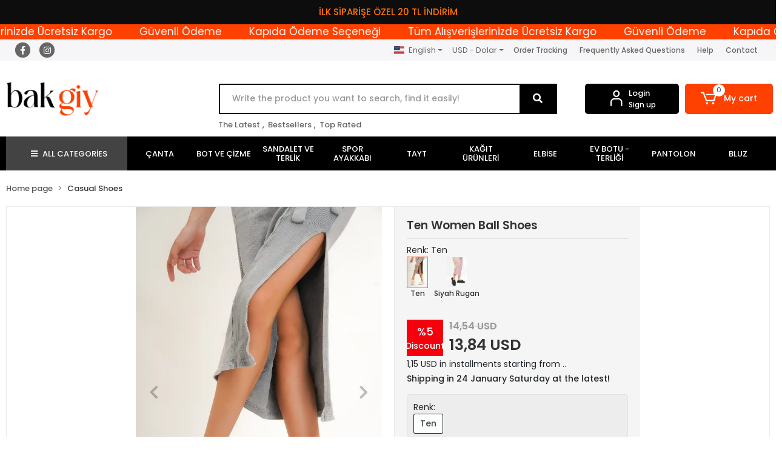

--- FILE ---
content_type: text/html; charset=UTF-8
request_url: https://www.bakgiy.com/en/ten-women-ball-shoes
body_size: 19710
content:
<!DOCTYPE html><html lang="en"><head><meta http-equiv="X-UA-Compatible" content="IE=edge" /><meta http-equiv="Content-Type" content="text/html; charset=utf-8"/><meta name='viewport' content='width=device-width, user-scalable=yes'><link rel="alternate" hreflang="tr" href="https://www.bakgiy.com/ten-kadin-fiyonklu-ayakkabi" /><link rel="alternate" hreflang="en" href="https://www.bakgiy.com/en/ten-women-ball-shoes" /><link rel="alternate" hreflang="de" href="https://www.bakgiy.com/de/ten-kadin-fiyonklu-ayakkabi" /><link rel="alternate" hreflang="it" href="https://www.bakgiy.com/it/ten-kadin-fiyonklu-ayakkabi" /><link rel="alternate" hreflang="ar" href="https://www.bakgiy.com/ar/ten-kadin-fiyonklu-ayakkabi" /><link rel="alternate" hreflang="az" href="https://www.bakgiy.com/az/ten-kadin-fiyonklu-ayakkabi" /><link rel="alternate" hreflang="es" href="https://www.bakgiy.com/es/ten-kadin-fiyonklu-ayakkabi" /><link rel="alternate" hreflang="fr" href="https://www.bakgiy.com/fr/ten-kadin-fiyonklu-ayakkabi" /><link rel="alternate" hreflang="ru" href="https://www.bakgiy.com/ru/ten-kadin-fiyonklu-ayakkabi" /><link rel="alternate" hreflang="x-default" href="https://www.bakgiy.com/ten-kadin-fiyonklu-ayakkabi" /><link rel="preconnect" href="https://percdn.com/"/><link rel="dns-prefetch" href="https://percdn.com/"/><link rel="icon" href="https://percdn.com/f/899854/cE1DVUoyVTArYkI4Tmk4Z1RvTTZKYms9/l/favicon-34931829-sw464sh466.webp" /><link rel="stylesheet" type="text/css" href="https://www.bakgiy.com/template/smart/default/assets/plugins/bootstrap.soft.min.css?v=1661412851" /><link rel="stylesheet" type="text/css" href="https://www.bakgiy.com/template/smart/default/assets/style.min.css?v=1768864864" /><title>Ten Women Ball Shoes</title><meta name="description" content="" /><link href="https://www.bakgiy.com/en/ten-women-ball-shoes" rel="canonical" /><!-- Yandex.Metrika counter --><script type="text/javascript" >
   (function(m,e,t,r,i,k,a){m[i]=m[i]||function(){(m[i].a=m[i].a||[]).push(arguments)};
   m[i].l=1*new Date();
   for (var j = 0; j < document.scripts.length; j++) {if (document.scripts[j].src === r) { return; }}
   k=e.createElement(t),a=e.getElementsByTagName(t)[0],k.async=1,k.src=r,a.parentNode.insertBefore(k,a)})
   (window, document, "script", "https://mc.yandex.ru/metrika/tag.js", "ym");

   ym(100201659, "init", {
        clickmap:true,
        trackLinks:true,
        accurateTrackBounce:true,
        webvisor:true,
        trackHash:true,
        ecommerce:"dataLayer"
   });
</script><noscript><div><img src="https://mc.yandex.ru/watch/100201659" style="position:absolute; left:-9999px;" alt="" /></div></noscript><!-- /Yandex.Metrika counter --><meta property="og:title" content="Ten Women Ball Shoes" /><meta property="og:site_name" content="bakgiy.com" /><meta property="og:type" content="product" /><meta property="og:url" content="https://www.bakgiy.com/en/ten-women-ball-shoes" /><meta property="og:keywords" content="" /><meta property="og:description" content="" /><meta property="og:image" content="https://percdn.com/f/899854/cE1DVUpHVTArYkI4Tmk4Z0hNeG9KYjBQSVl5OA/p/-12426024703-40644633.png" /><meta property="og:image:width" content="333" /><meta property="og:image:height" content="500" /><link rel="preconnect" href="https://fonts.googleapis.com"><link rel="preconnect" href="https://fonts.gstatic.com" crossorigin><style type="text/css">
        body {
            font-family: 'Poppins', sans-serif;
        }
        :root{
            --body-bg:#ffffff;
            --header-all-cats-bg: #444343;
            --header-login-bg: #000000;
            --header-cart-bg: #fe4001;
            --menu-bg-color: #000000;
            --menu-color: #ffffff;
            --menu-color-hover: #ffffff;
            --main-color: #000000;
            --main-color2: #fe4001;
            --header-top-color: #666666;
            --header-top-color-hover: #000000;
            --add-cart-list: #ffffff;
            --add-cart-list-hover: #ffffff;
            --add-cart-list-bg: #000000;
            --add-cart-list-bg-hover: #fe4001;
            --buy-now: #fafafa;
            --buy-now-bg: #008000;
            --buy-now-hover: #ffffff;
            --buy-now-bg-hover: #008000;
            --add-cart-detail:#ffffff;
            --add-cart-detail-bg:#23201f;
            --add-cart-detail-hover:#ffffff;
            --add-cart-detail-bg-hover:#fe4001;
            --complete-payment:#ffffff;
            --complete-payment-bg:#4dc761;
            --complete-payment-hover:#ffffff;
            --complete-payment-bg-hover:#3aa14b;
            --transition-time: .4s ease-out;
        };
        
    </style><link rel="stylesheet" type="text/css" href="https://www.bakgiy.com/theme/luna-yedek/assets/style.css?v=1741875915" /><style type="text/css">
                            @media(min-width:1240px){
                .container,
                .container-sm,
                .container-md,
                .container-lg,
                .container-xl {
                    max-width: 1920px !important;
                    width: 100%;
                }
            }
            </style><script type="application/ld+json">{"@context":"https:\/\/schema.org","@type":"Website","url":"https:\/\/www.bakgiy.com\/en","name":"Moda Değirmeni Ayakkabı Çanta Deri Tekstil Otomotiv İnşaat Nakliye Turizm Gıda Sanayi ve Ticaret Limited Şirket​​​​​​​","potentialAction":{"@type":"SearchAction","target":"https:\/\/www.bakgiy.com\/en\/arama?k={search_term_string}","query-input":"required name=search_term_string"}}</script><script type="application/ld+json">{"@context":"https:\/\/schema.org","@type":"Store","name":"Moda Değirmeni Ayakkabı Çanta Deri Tekstil Otomotiv İnşaat Nakliye Turizm Gıda Sanayi ve Ticaret Limited Şirket​​​​​​​","url":"https:\/\/www.bakgiy.com\/en","logo":"https:\/\/percdn.com\/f\/899854\/cE1DVUoyVTArYkI4Tmk4Z1RvTTZKYms9\/l\/logo-39952795-sw1280sh499.webp","image":"https:\/\/percdn.com\/f\/899854\/cE1DVUoyVTArYkI4Tmk4Z1RvTTZKYms9\/l\/logo-39952795-sw1280sh499.webp","address":"Pınarbaşı Semti, Kemalpaşa Mahallesi, 7407. Sokak, No:23, Kat:3 ve Kat:4, Bornova \/ İZMİR"}</script><script type="application/ld+json">{"@context":"https:\/\/schema.org\/","@type":"Product","name":"Ten Women Ball Shoes","image":["https:\/\/percdn.com\/f\/899854\/cE1DVUoyVTArYkI4Tmk4Z1RvTTZKYms9\/p\/-12426024703-40644633.webp","https:\/\/percdn.com\/f\/899854\/cE1DVUoyVTArYkI4Tmk4Z1RvTTZKYms9\/p\/-27136641436-77333268.webp","https:\/\/percdn.com\/f\/899854\/cE1DVUoyVTArYkI4Tmk4Z1RvTTZKYms9\/p\/-38205813888-32303570.webp","https:\/\/percdn.com\/f\/899854\/cE1DVUoyVTArYkI4Tmk4Z1RvTTZKYms9\/p\/-45964377499-34445716.webp"],"description":"","productId":"2545","mpn":"MD1136-112-0001_1022","gtin":"9652301047409","sku":"MD1136-112-0001_1022","brand":{"@type":"Brand","name":"CAMOLLA"},"offers":{"@type":"Offer","priceCurrency":"try","price":"13.84","itemCondition":"https:\/\/schema.org\/NewCondition","availability":"https:\/\/schema.org\/InStock","priceValidUntil":"","seller":{"@type":"Organization","name":"Moda Değirmeni Ayakkabı Çanta Deri Tekstil Otomotiv İnşaat Nakliye Turizm Gıda Sanayi ve Ticaret Limited Şirket​​​​​​​"},"url":"https:\/\/www.bakgiy.com\/en\/ten-women-ball-shoes"}}</script><meta name="google-site-verification" content="googlec8e27ae71e355e32" /><meta name="facebook-domain-verification" content="593459865313552" /><!-- Global site tag (gtag.js) --><script async src="https://www.googletagmanager.com/gtag/js?id=UA-0000000-0"></script><script>
                var google_tag_defined = true;
                window.dataLayer = window.dataLayer || [];
                function gtag(){dataLayer.push(arguments);}
                gtag('js', new Date());
                                                gtag('config', 'UA-0000000-0');
                                                gtag('config', 'G-3CV18DMEHG');
                                                                gtag('config', 'AW-5419006185');
                            </script><!-- Facebook Pixel Code --><script>
                    !function(f,b,e,v,n,t,s)
                    {if(f.fbq)return;n=f.fbq=function(){n.callMethod?
                        n.callMethod.apply(n,arguments):n.queue.push(arguments)};
                        if(!f._fbq)f._fbq=n;n.push=n;n.loaded=!0;n.version='2.0';
                        n.queue=[];t=b.createElement(e);t.async=!0;
                        t.src=v;s=b.getElementsByTagName(e)[0];
                        s.parentNode.insertBefore(t,s)}(window, document,'script',
                        'https://connect.facebook.net/en_US/fbevents.js');
                    fbq('init', '1031740990920773');
                    fbq('track', 'PageView',{});
                </script><!-- End Facebook Pixel Code --><!-- Yandex.Metrika counter --><script type="text/javascript" >
                    (function(m,e,t,r,i,k,a){m[i]=m[i]||function(){(m[i].a=m[i].a||[]).push(arguments)};
                        m[i].l=1*new Date();k=e.createElement(t),a=e.getElementsByTagName(t)[0],k.async=1,k.src=r,a.parentNode.insertBefore(k,a)})
                    (window, document, "script", "https://mc.yandex.ru/metrika/tag.js", "ym");

                    ym(100201659, "init", {
                        clickmap:true,
                        trackLinks:true,
                        accurateTrackBounce:true,
                        ecommerce:"dataLayer"
                    });
                </script><noscript><div><img src="https://mc.yandex.ru/watch/100201659" style="position:absolute; left:-9999px;" alt="" /></div></noscript><!-- /Yandex.Metrika counter --><!-- Yandex.Metrika counter --><script type="text/javascript" >
(function(m,e,t,r,i,k,a){m[i]=m[i]||function(){(m[i].a=m[i].a||[]).push(arguments)};
m[i].l=1*new Date();
for (var j = 0; j < document.scripts.length; j++) {if (document.scripts[j].src === r) { return; }}k=e.createElement(t),a=e.getElementsByTagName(t)[0],k.async=1,k.src=r,a.parentNode.insertBefore(k,a)})
(window, document, "script", "https://mc.yandex.ru/metrika/tag.js", "ym");
ym(100201659, "init", {
clickmap:true,
trackLinks:true,
accurateTrackBounce:true,
webvisor:true,
trackHash:true,
ecommerce:"dataLayer"
});
</script><noscript><div><img src="https://mc.yandex.ru/watch/100201659" style="position:absolute; left:-9999px;" alt="" /></div></noscript><!-- /Yandex.Metrika counter --></head><body class="product-body "><div class="addons-campaign-bar acb-type-0 acb-desktop-1 acb-mobile-1"
     style="background-color: #0d0d0d;  height: 40px; background-repeat: no-repeat; background-position: center;"><a href="" class="url"><div class="container"><div class="text" style="color: #ff7300; font-size: 15px">
                    İLK SİPARİŞE ÖZEL 20 TL İNDİRİM
                </div></div></a></div><style type="text/css">
        @media (max-width: 991px) {
            .addons-campaign-bar {
            height: 40px !important;
        }
                .addons-campaign-bar {
            margin-top: 60px;
            margin-bottom: -60px;
        }
                .addons-campaign-bar .text {
            font-size: 14px !important;
        }
        }
</style><div class="addons-marquee-bar amb-desktop-1 amb-mobile-1 amb-direction-0"
     style="background-color: #fe4001;  background-repeat: no-repeat; background-position: center;"><a href="javascript:;" class="item" style="color: #ffffff">
            Tüm Alışverişlerinizde Ücretsiz Kargo
        </a><a href="javascript:;" class="item" style="color: #ffffff">
            Güvenli Ödeme
        </a><a href="javascript:;" class="item" style="color: #ffffff">
            Kapıda Ödeme Seçeneği
        </a><a href="javascript:;" class="item" style="color: #ffffff">
            Tüm Alışverişlerinizde Ücretsiz Kargo
        </a><a href="javascript:;" class="item" style="color: #ffffff">
            Güvenli Ödeme
        </a><a href="javascript:;" class="item" style="color: #ffffff">
            Kapıda Ödeme Seçeneği
        </a><a href="javascript:;" class="item" style="color: #ffffff">
            Tüm Alışverişlerinizde Ücretsiz Kargo
        </a><a href="javascript:;" class="item" style="color: #ffffff">
            Güvenli Ödeme
        </a><a href="javascript:;" class="item" style="color: #ffffff">
            Kapıda Ödeme Seçeneği
        </a><a href="javascript:;" class="item" style="color: #ffffff">
            Tüm Alışverişlerinizde Ücretsiz Kargo
        </a><a href="javascript:;" class="item" style="color: #ffffff">
            Güvenli Ödeme
        </a><a href="javascript:;" class="item" style="color: #ffffff">
            Kapıda Ödeme Seçeneği
        </a></div><style type="text/css">
    @media (min-width: 992px) {
                    .addons-marquee-bar .item {
            font-size: 17px !important;
        }
                .addons-marquee-bar .item {
            margin-right: 45px !important;
        }
        }
    @media (max-width: 991px) {
            .addons-marquee-bar {
            height: 34px !important;
        }
                .addons-marquee-bar {
            margin-top: 60px;
            margin-bottom: -60px;
        }
                .addons-marquee-bar .item {
            font-size: 14px !important;
        }
                .addons-marquee-bar .item {
            margin-right: 25px !important;
        }
        }
</style><section class="pattern-group pattern-group-t-0 pattern-group-p-product "><div class="no-container"><div class="pattern-group-body"><div class="p-g-b-c-wrapper"><div class="p-g-b-c-inner"><div class="p-g-mod p-g-mod-t-28 p-g-mod-header  p-g-mod-trans   "><div class="p-g-mod-body  p-g-mod-body-p-0  "><header class="desktop"><section class="h-contact"><div class="container"><div class="row"><div class="col-md-4"><div class="social-media"><a href="https://www.facebook.com/bakgiycomf" class="fb" target="_blank"><i class="fab fa-facebook-f"></i></a><a href="https://www.instagram.com/bakgiycom" class="ins" target="_blank"><i class="fab fa-instagram"></i></a></div></div><div class="col-md-8"><div class="info float-right"><div class="dropdown dropdown-languages-1 mr-3"><span class="dropdown-toggle" id="dropdownDesktopMenuOffset-left"
                      data-toggle="dropdown" aria-haspopup="true" aria-expanded="false"><span class="flag-icon flag-icon-us"></span> English                </span><div class="dropdown-menu dropdown-menu-left" aria-labelledby="dropdownDesktopMenuOffset-left"><a href="javascript:;" onclick="changeLanguage('tr', 'https://www.bakgiy.com/ten-kadin-fiyonklu-ayakkabi')" class="dropdown-item"><span class="flag-icon flag-icon-tr"></span> Türkçe                        </a><a href="javascript:;" onclick="changeLanguage('en', 'https://www.bakgiy.com/en/ten-women-ball-shoes')" class="dropdown-item"><span class="flag-icon flag-icon-us"></span> English                        </a><a href="javascript:;" onclick="changeLanguage('de', 'https://www.bakgiy.com/de/ten-kadin-fiyonklu-ayakkabi')" class="dropdown-item"><span class="flag-icon flag-icon-de"></span> Deutsch                        </a><a href="javascript:;" onclick="changeLanguage('it', 'https://www.bakgiy.com/it/ten-kadin-fiyonklu-ayakkabi')" class="dropdown-item"><span class="flag-icon flag-icon-it"></span> Italiano                        </a><a href="javascript:;" onclick="changeLanguage('ar', 'https://www.bakgiy.com/ar/ten-kadin-fiyonklu-ayakkabi')" class="dropdown-item"><span class="flag-icon flag-icon-sa"></span> عربى                        </a><a href="javascript:;" onclick="changeLanguage('az', 'https://www.bakgiy.com/az/ten-kadin-fiyonklu-ayakkabi')" class="dropdown-item"><span class="flag-icon flag-icon-az"></span> Azerbaijani                        </a><a href="javascript:;" onclick="changeLanguage('es', 'https://www.bakgiy.com/es/ten-kadin-fiyonklu-ayakkabi')" class="dropdown-item"><span class="flag-icon flag-icon-es"></span> Español                        </a><a href="javascript:;" onclick="changeLanguage('fr', 'https://www.bakgiy.com/fr/ten-kadin-fiyonklu-ayakkabi')" class="dropdown-item"><span class="flag-icon flag-icon-fr"></span> Français                        </a><a href="javascript:;" onclick="changeLanguage('ru', 'https://www.bakgiy.com/ru/ten-kadin-fiyonklu-ayakkabi')" class="dropdown-item"><span class="flag-icon flag-icon-ru"></span> русский                        </a></div></div><div class="dropdown dropdown-currencies-1 mr-3"><span class="dropdown-toggle" id="dropdownDesktopMenu2Offset-left"
                      data-toggle="dropdown" aria-haspopup="true" aria-expanded="false">
                    USD - Dolar                </span><div class="dropdown-menu dropdown-menu-left" aria-labelledby="dropdownDesktopMenu2Offset-left"><a href="javascript:;" onclick="changeCurrency('TRY')" class="dropdown-item">
                            TRY - Türk Lirası                        </a><a href="javascript:;" onclick="changeCurrency('USD')" class="dropdown-item">
                            USD - Dolar                        </a><a href="javascript:;" onclick="changeCurrency('EUR')" class="dropdown-item">
                            EUR - Euro                        </a></div></div><a href="https://www.bakgiy.com/en/siparis-takip" class="item">Order Tracking</a><a href="https://www.bakgiy.com/en/frequently-asked-questions" class="item">Frequently Asked Questions</a><a href="https://www.bakgiy.com/en/yardim" class="item">Help</a><a href="https://www.bakgiy.com/en/iletisim" class="item">Contact</a></div><div class="clearfix"></div></div></div></div></section><section class="h-center"><div class="container"><div class="row"><div class="col-md-3"><div class="logo header-area"><a href="https://www.bakgiy.com/en" ><img src="https://percdn.com/f/899854/cE1DVUoyVTArYkI4Tmk4Z1RvTTZKYms9/l/logo-39952795-sw1280sh499.webp" alt="" /></a></div></div><div class="col-lg-5 col-xl-6"><div class="header-area ha-center"><div class="search"><form action="https://www.bakgiy.com/en/arama" method="get" data-choose-action="redirect" data-advanced-product-search><div class="input-box"><input type="text" name="k" class="form-control" placeholder="Write the product you want to search, find it easily!"/></div><button type="submit" class="btn btn-orange btn-send"><i class="fas fa-search"></i></button></form></div><div class="search-filter"><a href="https://www.bakgiy.com/en/tumu-c-0">The Latest</a> , 
                                <a href="https://www.bakgiy.com/en/tumu-c-0?siralama=cok-satanlar">Bestsellers</a> , 
                                <a href="https://www.bakgiy.com/en/tumu-c-0?siralama=en-cok-oylanan">Top Rated</a></div></div></div><div class="col-lg-4 col-xl-3"><div class="header-area last"><div class="header-bar"><div class="bar-link bar-user"><span class="icon"><i class="coreicon-user-5"></i></span><div class="link"><a href="https://www.bakgiy.com/en/uye-giris"><span class="name">Login</span></a><a href="https://www.bakgiy.com/en/uye-ol"><span class="name">Sign up</span></a></div></div><div class="dropdown header-cart-hover"><a class="bar-link bar-cart" href="https://www.bakgiy.com/sepet" id="console-menu-3" role="button"><span class="icon"><i class="coreicon-cart-2"></i><span class="count" data-cart-quantity>0</span></span><span class="name">My cart</span></a><div class="dropdown-menu" aria-labelledby="console-menu-3"><div class="top-header"><span class="title">
                                                My cart 
                                                <span class="count2" data-cart-quantity>0 </span><span class="count2-description">Product</span></span></div><div class="products" data-cart-products></div><div class="summary" data-cart-summary></div></div></div></div></div></div></div></div></section><section class="menu"><div class="container"><div class="row"><div class="col-md-12"><div class="mega-menu"><ul class="navbar-nav"><li class="nav-item"><div class="dropdown-category"><a class="btn-categories nav-link" href="https://www.bakgiy.com/en/tumu-c-0"><i class="fas fa-bars ml-2 mr-2"></i>
                                        ALL CATEGORİES
                                    </a><div class="menu-left menu-left"><ul class="f-ul"><li class="f-li"><a href="https://www.bakgiy.com/en/canta-1832" class="f-item"><span class="name float-left">Çanta</span><span class="icon float-right"><i class="fas fa-chevron-right"></i></span><div class="clearfix"></div></a><div class="menu-deep-box-2"><div class="row"><div class="col"><div class="cat-groups"><a class="title" href="https://www.bakgiy.com/en/abiye-canta-1865"><span>Abiye Çanta</span></a><div class="childs"></div></div></div></div></div></li><li class="f-li"><a href="https://www.bakgiy.com/en/bot-ve-cizme" class="f-item"><span class="name float-left">Bot ve Çizme</span><span class="icon float-right"><i class="fas fa-chevron-right"></i></span><div class="clearfix"></div></a></li><li class="f-li"><a href="https://www.bakgiy.com/en/sandalet-ve-terlik" class="f-item"><span class="name float-left">Sandalet ve Terlik</span><span class="icon float-right"><i class="fas fa-chevron-right"></i></span><div class="clearfix"></div></a></li><li class="f-li"><a href="https://www.bakgiy.com/en/spor-ayakkabi" class="f-item"><span class="name float-left">Spor Ayakkabı</span><span class="icon float-right"><i class="fas fa-chevron-right"></i></span><div class="clearfix"></div></a></li><li class="f-li"><a href="https://www.bakgiy.com/en/tayt-668" class="f-item"><span class="name float-left">Tayt</span><span class="icon float-right"><i class="fas fa-chevron-right"></i></span><div class="clearfix"></div></a></li><li class="f-li"><a href="https://www.bakgiy.com/en/kagit-urunleri" class="f-item"><span class="name float-left">Kağıt Ürünleri</span><span class="icon float-right"><i class="fas fa-chevron-right"></i></span><div class="clearfix"></div></a></li><li class="f-li"><a href="https://www.bakgiy.com/en/elbise-2980" class="f-item"><span class="name float-left">Elbise</span><span class="icon float-right"><i class="fas fa-chevron-right"></i></span><div class="clearfix"></div></a></li><li class="f-li"><a href="https://www.bakgiy.com/en/ev-botu-terligi" class="f-item"><span class="name float-left">Ev Botu - Terliği</span><span class="icon float-right"><i class="fas fa-chevron-right"></i></span><div class="clearfix"></div></a></li><li class="f-li"><a href="https://www.bakgiy.com/en/pantolon-1963" class="f-item"><span class="name float-left">Pantolon</span><span class="icon float-right"><i class="fas fa-chevron-right"></i></span><div class="clearfix"></div></a></li><li class="f-li"><a href="https://www.bakgiy.com/en/bluz-2442" class="f-item"><span class="name float-left">Bluz</span><span class="icon float-right"><i class="fas fa-chevron-right"></i></span><div class="clearfix"></div></a></li><li class="f-li"><a href="https://www.bakgiy.com/en/tulum" class="f-item"><span class="name float-left">Tulum</span><span class="icon float-right"><i class="fas fa-chevron-right"></i></span><div class="clearfix"></div></a></li><li class="f-li"><a href="https://www.bakgiy.com/en/tshrit" class="f-item"><span class="name float-left">Tshrit</span><span class="icon float-right"><i class="fas fa-chevron-right"></i></span><div class="clearfix"></div></a></li><li class="f-li"><a href="https://www.bakgiy.com/en/takimlar" class="f-item"><span class="name float-left">Takımlar</span><span class="icon float-right"><i class="fas fa-chevron-right"></i></span><div class="clearfix"></div></a></li><li class="f-li"><a href="https://www.bakgiy.com/en/atlet-1707" class="f-item"><span class="name float-left">Atlet</span><span class="icon float-right"><i class="fas fa-chevron-right"></i></span><div class="clearfix"></div></a></li><li class="f-li"><a href="https://www.bakgiy.com/en/esofman" class="f-item"><span class="name float-left">Eşofman</span><span class="icon float-right"><i class="fas fa-chevron-right"></i></span><div class="clearfix"></div></a></li><li class="f-li"><a href="https://www.bakgiy.com/en/etek-4182" class="f-item"><span class="name float-left">Etek</span><span class="icon float-right"><i class="fas fa-chevron-right"></i></span><div class="clearfix"></div></a></li><li class="f-li"><a href="https://www.bakgiy.com/en/casual-shoes-1273" class="f-item"><span class="name float-left">Casual Shoes</span><span class="icon float-right"><i class="fas fa-chevron-right"></i></span><div class="clearfix"></div></a><div class="menu-deep-box-2"><div class="row"><div class="col"><div class="cat-groups"><a class="title" href="https://www.bakgiy.com/en/casual-shoes"><span>Casual shoes</span></a><div class="childs"></div></div><div class="cat-groups"><a class="title" href="https://www.bakgiy.com/en/oxford-shoes"><span>Oxford Shoes</span></a><div class="childs"></div></div></div><div class="col"><div class="cat-groups"><a class="title" href="https://www.bakgiy.com/en/classic-shoes"><span>Classic shoes</span></a><div class="childs"></div></div><div class="cat-groups"><a class="title" href="https://www.bakgiy.com/en/palace"><span>Palace</span></a><div class="childs"></div></div></div><div class="col"><div class="cat-groups"><a class="title" href="https://www.bakgiy.com/en/loafer"><span>Loafer</span></a><div class="childs"></div></div></div></div></div></li><li class="f-li"><a href="https://www.bakgiy.com/en/high-heels-4727" class="f-item"><span class="name float-left">High Heels</span><span class="icon float-right"><i class="fas fa-chevron-right"></i></span><div class="clearfix"></div></a><div class="menu-deep-box-2"><div class="row"><div class="col"><div class="cat-groups"><a class="title" href="https://www.bakgiy.com/en/platform-heeled-shoes"><span>Platform heeled shoes</span></a><div class="childs"></div></div><div class="cat-groups"><a class="title" href="https://www.bakgiy.com/en/stiletto"><span>Stiletto</span></a><div class="childs"></div></div><div class="cat-groups"><a class="title" href="https://www.bakgiy.com/en/medium-heeled-shoes"><span>Medium heeled shoes</span></a><div class="childs"></div></div></div><div class="col"><div class="cat-groups"><a class="title" href="https://www.bakgiy.com/en/classic-heels"><span>Classic heels</span></a><div class="childs"></div></div><div class="cat-groups"><a class="title" href="https://www.bakgiy.com/en/high-heels"><span>High heels</span></a><div class="childs"></div></div></div><div class="col"><div class="cat-groups"><a class="title" href="https://www.bakgiy.com/en/evening-dress-shoes"><span>Evening dress shoes</span></a><div class="childs"></div></div><div class="cat-groups"><a class="title" href="https://www.bakgiy.com/en/short-heeled-shoes"><span>Short -heeled shoes</span></a><div class="childs"></div></div></div></div></div></li><li class="f-li"><a href="https://www.bakgiy.com/en/sandals-models" class="f-item"><span class="name float-left">Sandals models</span><span class="icon float-right"><i class="fas fa-chevron-right"></i></span><div class="clearfix"></div></a><div class="menu-deep-box-2"><div class="row"><div class="col"><div class="cat-groups"><a class="title" href="https://www.bakgiy.com/en/heels-sandals"><span>Heels sandals</span></a><div class="childs"></div></div><div class="cat-groups"><a class="title" href="https://www.bakgiy.com/en/filling-heeled-sandals"><span>Filling heeled sandals</span></a><div class="childs"></div></div></div><div class="col"><div class="cat-groups"><a class="title" href="https://www.bakgiy.com/en/finger-finger-sandals"><span>Finger -Finger Sandals</span></a><div class="childs"></div></div></div><div class="col"><div class="cat-groups"><a class="title" href="https://www.bakgiy.com/en/heelless-sandals"><span>Heelless sandals</span></a><div class="childs"></div></div></div></div></div></li><li class="f-li"><a href="https://www.bakgiy.com/en/sneaker-models" class="f-item"><span class="name float-left">Sneaker models</span><span class="icon float-right"><i class="fas fa-chevron-right"></i></span><div class="clearfix"></div></a><div class="menu-deep-box-2"><div class="row"><div class="col"><div class="cat-groups"><a class="title" href="https://www.bakgiy.com/en/woman-sneaker"><span>Woman sneaker</span></a><div class="childs"></div></div></div><div class="col"><div class="cat-groups"><a class="title" href="https://www.bakgiy.com/en/male-sneaker"><span>Male Sneaker</span></a><div class="childs"></div></div></div></div></div></li><li class="f-li"><a href="https://www.bakgiy.com/en/tumu-c-0" class="f-item"><i class="fa fa-plus-square mr-2" aria-hidden="true"></i><span class="name">See all</span></a></li></ul></div></div></li><li class="nav-item dropdown"><a class="nav-link dropdown-toggle" href="https://www.bakgiy.com/en/canta-1832" id="mega-menu-116" data-parent-id="116" role="button"><span class="under-category">ÇANTA</span></a><div class="dropdown-menu" aria-labelledby="mega-menu-116"><div class="mega-menu-container"><div class="container-fluid" ><div class="row"><div class="col-md-12"><div class="row h-100"><div class="col"><div class="sub-cat"><a class="sub-title" data-parent-id="116" data-id="132" href="https://www.bakgiy.com/en/abiye-canta-1865">
                                                                                                                                                                 Abiye Çanta
                                                                            </a><ul></ul></div></div></div></div></div></div></div></div></li><li class="nav-item "><a class="nav-link dropdown-toggle" href="https://www.bakgiy.com/en/bot-ve-cizme" id="mega-menu-117" data-parent-id="117" role="button"><span class="under-category">BOT VE ÇİZME</span></a></li><li class="nav-item "><a class="nav-link dropdown-toggle" href="https://www.bakgiy.com/en/sandalet-ve-terlik" id="mega-menu-118" data-parent-id="118" role="button"><span class="under-category">SANDALET VE TERLİK</span></a></li><li class="nav-item "><a class="nav-link dropdown-toggle" href="https://www.bakgiy.com/en/spor-ayakkabi" id="mega-menu-119" data-parent-id="119" role="button"><span class="under-category">SPOR AYAKKABI</span></a></li><li class="nav-item "><a class="nav-link dropdown-toggle" href="https://www.bakgiy.com/en/tayt-668" id="mega-menu-120" data-parent-id="120" role="button"><span class="under-category">TAYT</span></a></li><li class="nav-item "><a class="nav-link dropdown-toggle" href="https://www.bakgiy.com/en/kagit-urunleri" id="mega-menu-121" data-parent-id="121" role="button"><span class="under-category">KAĞIT ÜRÜNLERİ</span></a></li><li class="nav-item "><a class="nav-link dropdown-toggle" href="https://www.bakgiy.com/en/elbise-2980" id="mega-menu-122" data-parent-id="122" role="button"><span class="under-category">ELBİSE</span></a></li><li class="nav-item "><a class="nav-link dropdown-toggle" href="https://www.bakgiy.com/en/ev-botu-terligi" id="mega-menu-123" data-parent-id="123" role="button"><span class="under-category">EV BOTU - TERLİĞİ</span></a></li><li class="nav-item "><a class="nav-link dropdown-toggle" href="https://www.bakgiy.com/en/pantolon-1963" id="mega-menu-124" data-parent-id="124" role="button"><span class="under-category">PANTOLON</span></a></li><li class="nav-item "><a class="nav-link dropdown-toggle" href="https://www.bakgiy.com/en/bluz-2442" id="mega-menu-125" data-parent-id="125" role="button"><span class="under-category">BLUZ</span></a></li></ul></div></div></div></div></section></header><header class="mobile"><div class="op-black"></div><div class="left"><a href="javascript:;" class="icon-group ml-2 btn-sidebar-menu"><i class="fas fa-bars"></i></a><a href="javascript:;" class="icon-group ml-3 btn-sidebar-menu"><i class="coreicon-search-1"></i></a></div><div class="center"><div class="logo"><a href="https://www.bakgiy.com/en"><img src="https://percdn.com/f/899854/cE1DVUoyVTArYkI4Tmk4Z1RvTTZKYms9/l/mobil-logo-90894432-sw1280sh499.webp" alt="" /></a></div></div><div class="right"><a href="https://www.bakgiy.com/sepet" class="icon-group mr-3"><i class="coreicon-basket-2"></i><span class="badge" data-cart-quantity>0</span></a><a href="javascript:;" class="icon-group mr-2 btn-sidebar-user"><i class="coreicon-user-5"></i></a></div><div class="clearfix"></div><nav class="sidebar-menu-type-2"><div class="logo-area"><a href="https://www.bakgiy.com/en" ><img src="https://percdn.com/f/899854/cE1DVUoyVTArYkI4Tmk4Z1RvTTZKYms9/l/logo-39952795-sw1280sh499.webp" alt="" /></a><div class="mobile-menu-close"><i class="fas fa-times"></i></div></div><div class="scrollbar"><section class="mobile-search"><form action="https://www.bakgiy.com/en/arama" method="get"  data-choose-action="redirect" data-smart-mobile-product-search-image ><div class="input-box"><input type="text" name="k" class="form-control" placeholder="Search.." /></div><button type="submit" class="btn btn-orange btn-send"><div><i class="coreicon-search"></i></div></button></form><div class="clearfix"></div></section><div class="mobil-area-title">
                   ALL CATEGORİES
                </div><div class="categories"><ul><li class="sc-116"><a href="javascript:;" class="btn-categories-show" data-id="116"><span class="name float-left">Çanta</span><span class="icon float-right"><i class="fas fa-angle-right"></i></span><div class="clearfix"></div></a><ul class="multi categories-list-116"><li class="sc-116-all"><a href="https://www.bakgiy.com/en/canta-1832"><span class="name float-left">
                            All
                            Çanta</span><div class="clearfix"></div></a></li><li class="sc-132"><a href="https://www.bakgiy.com/en/abiye-canta-1865" data-id="132"><span class="name ">Abiye Çanta</span><div class="clearfix"></div></a></li></ul></li><li class="sc-117"><a href="https://www.bakgiy.com/en/bot-ve-cizme" data-id="117"><span class="name ">Bot ve Çizme</span><div class="clearfix"></div></a></li><li class="sc-118"><a href="https://www.bakgiy.com/en/sandalet-ve-terlik" data-id="118"><span class="name ">Sandalet ve Terlik</span><div class="clearfix"></div></a></li><li class="sc-119"><a href="https://www.bakgiy.com/en/spor-ayakkabi" data-id="119"><span class="name ">Spor Ayakkabı</span><div class="clearfix"></div></a></li><li class="sc-120"><a href="https://www.bakgiy.com/en/tayt-668" data-id="120"><span class="name ">Tayt</span><div class="clearfix"></div></a></li><li class="sc-121"><a href="https://www.bakgiy.com/en/kagit-urunleri" data-id="121"><span class="name ">Kağıt Ürünleri</span><div class="clearfix"></div></a></li><li class="sc-122"><a href="https://www.bakgiy.com/en/elbise-2980" data-id="122"><span class="name ">Elbise</span><div class="clearfix"></div></a></li><li class="sc-123"><a href="https://www.bakgiy.com/en/ev-botu-terligi" data-id="123"><span class="name ">Ev Botu - Terliği</span><div class="clearfix"></div></a></li><li class="sc-124"><a href="https://www.bakgiy.com/en/pantolon-1963" data-id="124"><span class="name ">Pantolon</span><div class="clearfix"></div></a></li><li class="sc-125"><a href="https://www.bakgiy.com/en/bluz-2442" data-id="125"><span class="name ">Bluz</span><div class="clearfix"></div></a></li><li class="sc-126"><a href="https://www.bakgiy.com/en/tulum" data-id="126"><span class="name ">Tulum</span><div class="clearfix"></div></a></li><li class="sc-127"><a href="https://www.bakgiy.com/en/tshrit" data-id="127"><span class="name ">Tshrit</span><div class="clearfix"></div></a></li><li class="sc-128"><a href="https://www.bakgiy.com/en/takimlar" data-id="128"><span class="name ">Takımlar</span><div class="clearfix"></div></a></li><li class="sc-129"><a href="https://www.bakgiy.com/en/atlet-1707" data-id="129"><span class="name ">Atlet</span><div class="clearfix"></div></a></li><li class="sc-130"><a href="https://www.bakgiy.com/en/esofman" data-id="130"><span class="name ">Eşofman</span><div class="clearfix"></div></a></li><li class="sc-131"><a href="https://www.bakgiy.com/en/etek-4182" data-id="131"><span class="name ">Etek</span><div class="clearfix"></div></a></li><li class="sc-113"><a href="javascript:;" class="btn-categories-show" data-id="113"><img data-src="https://percdn.com/f/899854/cE1DVUoyVTArYkI4Tmk4Z1RvTTZKYms9/c/gunluk-ayakkabi-6824677-sw450sh675.webp" src="[data-uri]" class="img-auto lazy-mobile-menu" alt="" /><span class="name float-left">Casual Shoes</span><span class="icon float-right"><i class="fas fa-angle-right"></i></span><div class="clearfix"></div></a><ul class="multi categories-list-113"><li class="sc-113-all"><a href="https://www.bakgiy.com/en/casual-shoes-1273"><span class="name float-left">
                            All
                            Casual Shoes</span><div class="clearfix"></div></a></li><li class="sc-12"><a href="https://www.bakgiy.com/en/casual-shoes" data-id="12"><span class="name ">Casual shoes</span><div class="clearfix"></div></a></li><li class="sc-13"><a href="https://www.bakgiy.com/en/classic-shoes" data-id="13"><span class="name ">Classic shoes</span><div class="clearfix"></div></a></li><li class="sc-14"><a href="https://www.bakgiy.com/en/loafer" data-id="14"><span class="name ">Loafer</span><div class="clearfix"></div></a></li><li class="sc-15"><a href="https://www.bakgiy.com/en/oxford-shoes" data-id="15"><span class="name ">Oxford Shoes</span><div class="clearfix"></div></a></li><li class="sc-17"><a href="https://www.bakgiy.com/en/palace" data-id="17"><span class="name ">Palace</span><div class="clearfix"></div></a></li></ul></li><li class="sc-114"><a href="javascript:;" class="btn-categories-show" data-id="114"><img data-src="https://percdn.com/f/899854/cE1DVUoyVTArYkI4Tmk4Z1RvTTZKYms9/c/topuklu-ayakkabi-60129843-sw450sh675.webp" src="[data-uri]" class="img-auto lazy-mobile-menu" alt="" /><span class="name float-left">High Heels</span><span class="icon float-right"><i class="fas fa-angle-right"></i></span><div class="clearfix"></div></a><ul class="multi categories-list-114"><li class="sc-114-all"><a href="https://www.bakgiy.com/en/high-heels-4727"><span class="name float-left">
                            All
                            High Heels</span><div class="clearfix"></div></a></li><li class="sc-85"><a href="https://www.bakgiy.com/en/platform-heeled-shoes" data-id="85"><span class="name ">Platform heeled shoes</span><div class="clearfix"></div></a></li><li class="sc-18"><a href="https://www.bakgiy.com/en/classic-heels" data-id="18"><span class="name ">Classic heels</span><div class="clearfix"></div></a></li><li class="sc-19"><a href="https://www.bakgiy.com/en/evening-dress-shoes" data-id="19"><span class="name ">Evening dress shoes</span><div class="clearfix"></div></a></li><li class="sc-20"><a href="https://www.bakgiy.com/en/stiletto" data-id="20"><span class="name ">Stiletto</span><div class="clearfix"></div></a></li><li class="sc-22"><a href="https://www.bakgiy.com/en/high-heels" data-id="22"><span class="name ">High heels</span><div class="clearfix"></div></a></li><li class="sc-23"><a href="https://www.bakgiy.com/en/short-heeled-shoes" data-id="23"><span class="name ">Short -heeled shoes</span><div class="clearfix"></div></a></li><li class="sc-24"><a href="https://www.bakgiy.com/en/medium-heeled-shoes" data-id="24"><span class="name ">Medium heeled shoes</span><div class="clearfix"></div></a></li></ul></li><li class="sc-3"><a href="javascript:;" class="btn-categories-show" data-id="3"><img data-src="https://percdn.com/f/899854/cE1DVUoyVTArYkI4Tmk4Z1RvTTZKYms9/c/sandalet-modelleri-44358684-sw450sh675.webp" src="[data-uri]" class="img-auto lazy-mobile-menu" alt="" /><span class="name float-left">Sandals models</span><span class="icon float-right"><i class="fas fa-angle-right"></i></span><div class="clearfix"></div></a><ul class="multi categories-list-3"><li class="sc-3-all"><a href="https://www.bakgiy.com/en/sandals-models"><span class="name float-left">
                            All
                            Sandals models</span><div class="clearfix"></div></a></li><li class="sc-29"><a href="https://www.bakgiy.com/en/heels-sandals" data-id="29"><span class="name ">Heels sandals</span><div class="clearfix"></div></a></li><li class="sc-90"><a href="https://www.bakgiy.com/en/finger-finger-sandals" data-id="90"><span class="name ">Finger -Finger Sandals</span><div class="clearfix"></div></a></li><li class="sc-25"><a href="https://www.bakgiy.com/en/heelless-sandals" data-id="25"><span class="name ">Heelless sandals</span><div class="clearfix"></div></a></li><li class="sc-26"><a href="https://www.bakgiy.com/en/filling-heeled-sandals" data-id="26"><span class="name ">Filling heeled sandals</span><div class="clearfix"></div></a></li></ul></li><li class="sc-4"><a href="javascript:;" class="btn-categories-show" data-id="4"><img data-src="https://percdn.com/f/899854/cE1DVUoyVTArYkI4Tmk4Z1RvTTZKYms9/c/sneaker-modelleri-83085426-sw450sh675.webp" src="[data-uri]" class="img-auto lazy-mobile-menu" alt="" /><span class="name float-left">Sneaker models</span><span class="icon float-right"><i class="fas fa-angle-right"></i></span><div class="clearfix"></div></a><ul class="multi categories-list-4"><li class="sc-4-all"><a href="https://www.bakgiy.com/en/sneaker-models"><span class="name float-left">
                            All
                            Sneaker models</span><div class="clearfix"></div></a></li><li class="sc-95"><a href="https://www.bakgiy.com/en/woman-sneaker" data-id="95"><span class="name ">Woman sneaker</span><div class="clearfix"></div></a></li><li class="sc-96"><a href="https://www.bakgiy.com/en/male-sneaker" data-id="96"><span class="name ">Male Sneaker</span><div class="clearfix"></div></a></li></ul></li><li class="sc-5"><a href="javascript:;" class="btn-categories-show" data-id="5"><img data-src="https://percdn.com/f/899854/cE1DVUoyVTArYkI4Tmk4Z1RvTTZKYms9/c/terlik-modelleri-88653724-sw450sh675.webp" src="[data-uri]" class="img-auto lazy-mobile-menu" alt="" /><span class="name float-left">Slippers Models</span><span class="icon float-right"><i class="fas fa-angle-right"></i></span><div class="clearfix"></div></a><ul class="multi categories-list-5"><li class="sc-5-all"><a href="https://www.bakgiy.com/en/slippers-models"><span class="name float-left">
                            All
                            Slippers Models</span><div class="clearfix"></div></a></li><li class="sc-36"><a href="https://www.bakgiy.com/en/home-slippers" data-id="36"><span class="name ">Home slippers</span><div class="clearfix"></div></a></li><li class="sc-99"><a href="https://www.bakgiy.com/en/heelless-slippers" data-id="99"><span class="name ">Heelless slippers</span><div class="clearfix"></div></a></li><li class="sc-100"><a href="https://www.bakgiy.com/en/heels-slippers" data-id="100"><span class="name ">Heels slippers</span><div class="clearfix"></div></a></li></ul></li><li class="sc-6"><a href="https://www.bakgiy.com/en/boots-models" data-id="6"><img data-src="https://percdn.com/f/899854/cE1DVUoyVTArYkI4Tmk4Z1RvTTZKYms9/c/cizme-modelleri-66326635-sw450sh675.webp" src="[data-uri]" class="img-auto lazy-mobile-menu" alt="" /><span class="name ">Boots Models</span><div class="clearfix"></div></a></li><li class="sc-7"><a href="https://www.bakgiy.com/en/bot-models" data-id="7"><img data-src="https://percdn.com/f/899854/cE1DVUoyVTArYkI4Tmk4Z1RvTTZKYms9/c/bot-modelleri-66435171-sw450sh675.webp" src="[data-uri]" class="img-auto lazy-mobile-menu" alt="" /><span class="name ">Bot Models</span><div class="clearfix"></div></a></li><li class="sc-8"><a href="javascript:;" class="btn-categories-show" data-id="8"><img data-src="https://percdn.com/f/899854/cE1DVUoyVTArYkI4Tmk4Z1RvTTZKYms9/c/giyim-modelleri-9748291-sw450sh675.webp" src="[data-uri]" class="img-auto lazy-mobile-menu" alt="" /><span class="name float-left">Clothing Models</span><span class="icon float-right"><i class="fas fa-angle-right"></i></span><div class="clearfix"></div></a><ul class="multi categories-list-8"><li class="sc-8-all"><a href="https://www.bakgiy.com/en/clothing-models"><span class="name float-left">
                            All
                            Clothing Models</span><div class="clearfix"></div></a></li><li class="sc-83"><a href="https://www.bakgiy.com/en/crop" data-id="83"><span class="name ">Crop</span><div class="clearfix"></div></a></li><li class="sc-108"><a href="https://www.bakgiy.com/en/atlet" data-id="108"><span class="name ">Atlet</span><div class="clearfix"></div></a></li></ul></li><li class="sc-9"><a href="javascript:;" class="btn-categories-show" data-id="9"><img data-src="https://percdn.com/f/899854/cE1DVUoyVTArYkI4Tmk4Z1RvTTZKYms9/c/canta-modelleri-48315640-sw450sh675.webp" src="[data-uri]" class="img-auto lazy-mobile-menu" alt="" /><span class="name float-left">Bag Models</span><span class="icon float-right"><i class="fas fa-angle-right"></i></span><div class="clearfix"></div></a><ul class="multi categories-list-9"><li class="sc-9-all"><a href="https://www.bakgiy.com/en/bag-models"><span class="name float-left">
                            All
                            Bag Models</span><div class="clearfix"></div></a></li><li class="sc-47"><a href="https://www.bakgiy.com/en/hand-and-shoulder-bag" data-id="47"><span class="name ">Hand and Shoulder Bag</span><div class="clearfix"></div></a></li><li class="sc-48"><a href="https://www.bakgiy.com/en/cross-bag" data-id="48"><span class="name ">Cross Bag</span><div class="clearfix"></div></a></li><li class="sc-52"><a href="https://www.bakgiy.com/en/evening-dress-bag" data-id="52"><span class="name ">Evening dress bag</span><div class="clearfix"></div></a></li></ul></li><li class="sc-97"><a href="https://www.bakgiy.com/en/combine-products" data-id="97"><img data-src="https://percdn.com/f/899854/cE1DVUoyVTArYkI4Tmk4Z1RvTTZKYms9/c/kombin-urunler-90085334-sw450sh675.webp" src="[data-uri]" class="img-auto lazy-mobile-menu" alt="" /><span class="name ">Combine Products</span><div class="clearfix"></div></a></li><li class="sc-91"><a href="https://www.bakgiy.com/en/home-shoes-home-boat" data-id="91"><img data-src="https://percdn.com/f/899854/cE1DVUoyVTArYkI4Tmk4Z1RvTTZKYms9/c/ev-ayakkabisi-ev-botu-29910252-sw450sh675.webp" src="[data-uri]" class="img-auto lazy-mobile-menu" alt="" /><span class="name ">Home shoes & home boat</span><div class="clearfix"></div></a></li></ul></div><div class="mobil-area-title">
                    HELP CENTER
                </div><div class="mobil-area-2"><div class="short-link border-1"><a href="https://www.bakgiy.com/en/uye-giris"><i class="coreicon-user-3"></i>
                                    Login
                                </a></div><div class="short-link border-2"><a href="https://www.bakgiy.com/en/uye-ol"><i class="coreicon-user-4"></i>
                                    Sign up
                                </a></div><div class="short-link border-3"><a href="https://www.bakgiy.com/en/siparis-takip"><i class="coreicon-cart"></i>
                                Order Tracking
                            </a></div><div class="short-link border-4"><a href="https://www.bakgiy.com/en/frequently-asked-questions"><i class="coreicon-note"></i> 
                                F.A.Q
                            </a></div></div></div></div></nav><nav class="sidebar-user"><div class="title">
                My account
                <a href="javascript:;" class="btn-sidebar-user btn-close"><i class="fas fa-times-circle"></i></a></div><div class="scrollbar"><div class="login-menu"><a href="https://www.bakgiy.com/en/uye-giris"><i class="coreicon-user-5"></i> Login</a><a href="https://www.bakgiy.com/en/uye-ol"><i class="coreicon-user-5"></i> Sign up</a><a href="https://www.bakgiy.com/en/uye-giris?sayfa=sifre"><i class="coreicon-user-5"></i>I Forgot My Password</a></div><div class="title-alt">
                    Customer service
                </div><div class="footer-links"><ul><li><a href="javascript:;"><i class="coreicon-megaphone mr-2"></i>
                                0552 493 35 36
                            </a></li><li><a href="/cdn-cgi/l/email-protection#9ef7f0f8f1defcfff5f9f7e7b0fdf1f3"><i class="coreicon-envelope-1 mr-2"></i><span>
                                    <span class="__cf_email__" data-cfemail="6c05020a032c0e0d070b0515420f0301">[email&#160;protected]</span>
                                </span></a></li></ul></div><div class="title-alt">
                    Other
                </div><div class="footer-links"><ul><li><a href="https://www.bakgiy.com/en/about-us">
                                    About Us
                                </a></li><li><a href="https://www.bakgiy.com/en/gizlilik-sozlesmesi">
                                    Gizlilik Sözleşmesi
                                </a></li><li><a href="https://www.bakgiy.com/en/iletisim">
                                    İletişim
                                </a></li><li><a href="https://www.bakgiy.com/en/kvkk-aydinlatma-metni">
                                    KVKK Aydınlatma Metni
                                </a></li><li><a href="https://www.bakgiy.com/en/cancellation-and-return-conditions">
                                    Cancellation and Return Conditions
                                </a></li><li><a href="https://www.bakgiy.com/en/frequently-asked-questions">
                                    Frequently Asked Questions
                                </a></li><li><a href="https://www.bakgiy.com/en/siparis-takip">
                                    Sipariş Takip
                                </a></li><li><a href="https://www.bakgiy.com/en/bank-transfer-notifications">
                                    Bank Transfer Notifications
                                </a></li></ul></div></div></nav></header><div class="mobile-header-space"></div></div></div></div></div></div></div></section><section class="pattern-group pattern-group-t-0 pattern-group-p-product "><div class="container"><div class="pattern-group-body"><div class="row"><div class="col-list col-0 d-none col-sm-0 d-sm-none col-md-12 d-md-block col-lg-12 d-lg-block col-xl-12 d-xl-block p-g-b-c-0"><div class="p-g-b-c-wrapper"><div class="p-g-b-c-inner"><div class="p-g-mod p-g-mod-t-27 p-g-mod-breadcrumb  p-g-mod-trans   "><div class="p-g-mod-body  p-g-mod-body-p-0  "><nav aria-label="breadcrumb" class="breadcrumb-wrapper"><ol class="breadcrumb" itemscope itemtype="http://schema.org/BreadcrumbList"><li class="breadcrumb-item" itemprop="itemListElement" itemscope itemtype="http://schema.org/ListItem"><a itemprop="item" href="https://www.bakgiy.com/en"><span itemprop='name'>Home page</span><meta itemprop="position" content="1" /></a></li><li class="breadcrumb-item" itemprop="itemListElement" itemscope itemtype="http://schema.org/ListItem"><a itemprop="item" href="https://www.bakgiy.com/en/casual-shoes-1273"><span itemprop='name'>Casual Shoes</span><meta itemprop="position" content="2" /></a></li></ol></nav></div></div></div></div></div></div></div></div></section><section class="pattern-group pattern-group-t-0 pattern-group-p-product "><div class="container"><div class="pattern-group-body"><div class="row"><div class="col-list col-12 d-block col-sm-12 d-sm-block col-md-12 d-md-block col-lg-12 d-lg-block col-xl-12 d-xl-block p-g-b-c-0"><div class="p-g-b-c-wrapper"><div class="p-g-b-c-inner"><div class="p-g-mod p-g-mod-t-13 p-g-mod-base-content  p-g-mod-trans   "><div class="p-g-mod-body  p-g-mod-body-p-0  "><div class="product-profile-1" data-product-id="2545"><div class="row"><div class="col-lg-7 col-xl-2"></div><div class="col-lg-7 col-xl-4"><div id="product-profile-carousel-2545" class="carousel slide ppc-ctype-1" data-ride="carousel"><div class="carousel-outer"><div class="product-label bottom-left"><img src="https://percdn.com/f/899854/cE1DVUoyVTArYkI4Tmk4Z1RvTTZKYms9/i/hizli-teslimat-7616441-sw70sh40.webp"
                             alt="HIZLI TESLİMAT" title="HIZLI TESLİMAT"></div><div class="carousel-inner"><div class="carousel-item active"><a href="https://percdn.com/f/899854/cE1DVUoyVTArYkI4Tmk4Z0dNOXJKYmtQSk1EeFJBPT0/p/-12426024703-40644633.webp" data-fancybox="images" data-caption="Ten Women Ball Shoes"><img class="img-auto lazy-load " data-src="https://percdn.com/f/899854/cE1DVUoyVTArYkI4Tmk4Z1RvTTZKYms9/p/-12426024703-40644633.webp" alt="Ten Women Ball Shoes"  src="[data-uri]"></a></div><div class="carousel-item "><a href="https://percdn.com/f/899854/cE1DVUoyVTArYkI4Tmk4Z0dNOXJKYmtQSk1EeFJBPT0/p/-27136641436-77333268.webp" data-fancybox="images" data-caption="Ten Women Ball Shoes"><img class="img-auto lazy-load " data-src="https://percdn.com/f/899854/cE1DVUoyVTArYkI4Tmk4Z1RvTTZKYms9/p/-27136641436-77333268.webp" alt="Ten Women Ball Shoes"  src="[data-uri]"></a></div><div class="carousel-item "><a href="https://percdn.com/f/899854/cE1DVUoyVTArYkI4Tmk4Z0dNOXJKYmtQSk1EeFJBPT0/p/-38205813888-32303570.webp" data-fancybox="images" data-caption="Ten Women Ball Shoes"><img class="img-auto lazy-load " data-src="https://percdn.com/f/899854/cE1DVUoyVTArYkI4Tmk4Z1RvTTZKYms9/p/-38205813888-32303570.webp" alt="Ten Women Ball Shoes"  src="[data-uri]"></a></div><div class="carousel-item "><a href="https://percdn.com/f/899854/cE1DVUoyVTArYkI4Tmk4Z0dNOXJKYmtQSk1EeFJBPT0/p/-45964377499-34445716.webp" data-fancybox="images" data-caption="Ten Women Ball Shoes"><img class="img-auto lazy-load " data-src="https://percdn.com/f/899854/cE1DVUoyVTArYkI4Tmk4Z1RvTTZKYms9/p/-45964377499-34445716.webp" alt="Ten Women Ball Shoes"  src="[data-uri]"></a></div></div><a class="carousel-control-prev" href="#product-profile-carousel-2545" role="button" data-slide="prev"><i class="fa fa-chevron-left"></i></a><a class="carousel-control-next" href="#product-profile-carousel-2545" role="button" data-slide="next"><i class="fa fa-chevron-right"></i></a></div><ol class="carousel-indicators"><li data-target="#product-profile-carousel-2545" 
                    data-slide-to="0" class="active"><img class="img-auto lazy-load d-block w-100" data-src="https://percdn.com/f/899854/cE1DVUoyVTArYkI4Tmk4Z0hzOXJKYmtLSVl5OA/p/-12426024703-40644633.webp" alt="Ten Women Ball Shoes"  src="[data-uri]"></li><li data-target="#product-profile-carousel-2545" 
                    data-slide-to="1" class=""><img class="img-auto lazy-load d-block w-100" data-src="https://percdn.com/f/899854/cE1DVUoyVTArYkI4Tmk4Z0hzOXJKYmtLSVl5OA/p/-27136641436-77333268.webp" alt="Ten Women Ball Shoes"  src="[data-uri]"></li><li data-target="#product-profile-carousel-2545" 
                    data-slide-to="2" class=""><img class="img-auto lazy-load d-block w-100" data-src="https://percdn.com/f/899854/cE1DVUoyVTArYkI4Tmk4Z0hzOXJKYmtLSVl5OA/p/-38205813888-32303570.webp" alt="Ten Women Ball Shoes"  src="[data-uri]"></li><li data-target="#product-profile-carousel-2545" 
                    data-slide-to="3" class=""><img class="img-auto lazy-load d-block w-100" data-src="https://percdn.com/f/899854/cE1DVUoyVTArYkI4Tmk4Z0hzOXJKYmtLSVl5OA/p/-45964377499-34445716.webp" alt="Ten Women Ball Shoes"  src="[data-uri]"></li></ol></div></div><div class="col-lg-5 col-xl-4"><div class="product-profile-wrapper"><h1 class="title">Ten Women Ball Shoes</h1><ul class="product-profile-info"><li class="mt-2"><span class="value">Renk: Ten</span><div class="related-products"><a href="https://www.bakgiy.com/en/ten-women-ball-shoes" class="active" title="Ten Women Ball Shoes"><img src="https://percdn.com/f/899854/cE1DVUoyVTArYkI4Tmk4Z0hNeDFhdlFLSVl5OA/p/-12426024703-40644633.webp" alt="Ten Women Ball Shoes" /><span>Ten</span></a><a href="https://www.bakgiy.com/en/black-patent-leather-woman-bow-shoes" class="" title="Black Patent Leather Woman Bow Shoes"><img src="https://percdn.com/f/899854/cE1DVUoyVTArYkI4Tmk4Z0hNeDFhdlFLSVl5OA/p/-12453385996-59414187.webp" alt="Black Patent Leather Woman Bow Shoes" /><span>Siyah Rugan</span></a></div></li><li><div class="product-price-group"><div class="discount"><span class="rate">%5</span><span>Discount</span></div><div class="prices"><div class="list-price sale-list-price">14,54 USD</div><div class="sale-price sale-variant-price ">
                                        13,84 USD
                                    </div></div></div></li><div class="product-rate">
                                                                                                        1,15 USD in installments starting from ..
                                                            </div><li><span class="font-weight-500">Shipping in 24 January Saturday at the latest!</span></li></ul><div class="variant-box mb-2"><ul><li class="variant"><div class="name"><span>Renk:</span></div><select class="form-control" data-variant="0" data-variant-name="Renk"><option value="">Please select</option><option value="Ten" data-variant-value="Ten" selected>Ten</option></select><div class="options"><a href="javascript:;"
                                                       data-variant="0"
                                                       data-variant-value="Ten"
                                                       onclick="changeProductPageVariant(
                                                               PRODUCT_PAGE_DATA,
                                                               'div[data-product-id=\'2545\'] .variant-box',
                                                               'div[data-product-id=\'2545\'] .sale-variant-price',
                                                               'Ten',
                                                       true,
                                                       0)"
                                                       class=" active">
                                                        Ten
                                                    </a></div></li><li class="variant"><div class="name"><span>Beden:</span></div><select class="form-control" data-variant="1" data-variant-name="Beden"><option value="">Please select</option><option value="36" data-variant-value="36" >36</option><option value="37" data-variant-value="37" >37</option><option value="38" data-variant-value="38" >38</option><option value="39" data-variant-value="39" >39</option><option value="40" data-variant-value="40" >40</option></select><div class="options"><a href="javascript:;"
                                                       data-variant="1"
                                                       data-variant-value="36"
                                                       onclick="changeProductPageVariant(
                                                               PRODUCT_PAGE_DATA,
                                                               'div[data-product-id=\'2545\'] .variant-box',
                                                               'div[data-product-id=\'2545\'] .sale-variant-price',
                                                               '36',
                                                       false,
                                                       1)"
                                                       class="sold-out ">
                                                        36
                                                    </a><a href="javascript:;"
                                                       data-variant="1"
                                                       data-variant-value="37"
                                                       onclick="changeProductPageVariant(
                                                               PRODUCT_PAGE_DATA,
                                                               'div[data-product-id=\'2545\'] .variant-box',
                                                               'div[data-product-id=\'2545\'] .sale-variant-price',
                                                               '37',
                                                       false,
                                                       1)"
                                                       class="sold-out ">
                                                        37
                                                    </a><a href="javascript:;"
                                                       data-variant="1"
                                                       data-variant-value="38"
                                                       onclick="changeProductPageVariant(
                                                               PRODUCT_PAGE_DATA,
                                                               'div[data-product-id=\'2545\'] .variant-box',
                                                               'div[data-product-id=\'2545\'] .sale-variant-price',
                                                               '38',
                                                       true,
                                                       1)"
                                                       class=" ">
                                                        38
                                                    </a><a href="javascript:;"
                                                       data-variant="1"
                                                       data-variant-value="39"
                                                       onclick="changeProductPageVariant(
                                                               PRODUCT_PAGE_DATA,
                                                               'div[data-product-id=\'2545\'] .variant-box',
                                                               'div[data-product-id=\'2545\'] .sale-variant-price',
                                                               '39',
                                                       false,
                                                       1)"
                                                       class="sold-out ">
                                                        39
                                                    </a><a href="javascript:;"
                                                       data-variant="1"
                                                       data-variant-value="40"
                                                       onclick="changeProductPageVariant(
                                                               PRODUCT_PAGE_DATA,
                                                               'div[data-product-id=\'2545\'] .variant-box',
                                                               'div[data-product-id=\'2545\'] .sale-variant-price',
                                                               '40',
                                                       false,
                                                       1)"
                                                       class="sold-out ">
                                                        40
                                                    </a></div></li></ul></div><div class="product-buttons"><div class="product-quantity"><a href="javascript:;" class="btn btn-minus"
                                        onclick="productQuantityBox(
                                            'decrement',
                                            'div[data-product-id=\'2545\'] .product-quantity'
                                        )"><i class="fas fa-minus"></i></a><input class="form-control" name="quantity"  data-quantity-type="1" value="1"
                                        onkeypress="return productQuantityBox(
                                            'change',
                                            'div[data-product-id=\'2545\'] .product-quantity',
                                            event
                                        )"/><a href="javascript:;" class="btn btn-plus"
                                        onclick="productQuantityBox(
                                            'increment',
                                            'div[data-product-id=\'2545\'] .product-quantity'
                                        )"><i class="fas fa-plus"></i></a></div></div><div class="product-buttons"><button class="btn btn-cart btn-color-1" 
                                onclick="addCart(
                                        2545, 
                                        'product', 
                                        {
                                                                                            checkVariant: true,
                                                variantCount: 2,
                                                variantDiv: 'div[data-product-id=\'2545\'] .variant-box',
                                                                                        quantity: $('div[data-product-id=\'2545\'] input[name=quantity]').val(),
                                        }
                                    )"><i class="coreicon-cart-2"></i>
                                Add to cart
                            </button><button class="btn btn-fast-buy btn-color-2" 
                                    onclick="addCart(
                                        2545, 
                                        'product', 
                                        {
                                            redirectPayment: true,
                                                                                            checkVariant: true,
                                                variantCount: 2,
                                                variantDiv: 'div[data-product-id=\'2545\'] .variant-box',
                                                                                        quantity: $('div[data-product-id=\'2545\'] input[name=quantity]').val(),
                                        }
                                    )"><i class="fas fa-lira-sign"></i>
                                    Buy Now
                                </button></div><div class="product-buttons"></div><div class="product-favourite" data-favourite-product-id="2545"><a href="javascript:;" class="d-block add-favorite" 
        onclick="userProductFavourite('add', 2545)"><i class="far fa-heart"></i>
        Add to my favorites
    </a><a href="javascript:;" class="d-none remove-favorite" 
        onclick="userProductFavourite('remove', 2545)"><i class="fa fa-heart"></i>
        Remove from my favorites
    </a></div><div class="product-badges"><div class="p-badge domestic"><img class="img-auto lazy-load " data-src="https://www.bakgiy.com/template/smart/default/assets/images/yerli-uretim.png?v=1768864864" alt=""  src="[data-uri]"></div><div class="p-badge shipping-fast"><i class="fas fa-shipping-fast"></i><span>Fast Shipping</span></div><div class="p-badge door-payment"><i class="fas fa-shield-alt"></i><span>Secure shopping</span></div><div class="p-badge credit-card"><i class="fas fa-retweet"></i><span>Returns and Exchanges</span></div></div><div class="social-share-special"></div></div></div></div></div></div></div></div></div></div></div></div></div></section><section class="pattern-group pattern-group-t-0 pattern-group-p-product "><div class="container"><div class="pattern-group-body"><div class="row"><div class="col-list col-12 d-block col-sm-12 d-sm-block col-md-12 d-md-block col-lg-12 d-lg-block col-xl-12 d-xl-block p-g-b-c-0"><div class="p-g-b-c-wrapper"><div class="p-g-b-c-inner"><div class="p-g-mod p-g-mod-t-74 p-g-mod-base-content   "><div class="p-g-mod-body  p-g-mod-body-p-0  "><div class="product-customer-actions"><div class="action favourite" data-favourite-product-id="2545"><a href="javascript:;"
               class="button d-block add-favorite"
               onclick="userProductFavourite('add', 2545)"><i class="far fa-heart"></i><span>Add To My Favorites</span></a><a href="javascript:;"
               class="button d-none remove-favorite"
               onclick="userProductFavourite('remove', 2545)"><i class="fa fa-heart"></i><span>Remove From My Favorites</span></a></div><div class="action recommend"><a href="javascript:;" class="button"
               onclick="visitorProductRecommend(2545)"><i class="far fa-envelope"></i><span>Recommend</span></a></div><div class="action comment"><a href="javascript:;" class="button"
               data-toggle="tooltip" data-placement="bottom" title="Write your comments about the product"
               onclick="userProductComment(2545)"><i class="far fa-comment-dots"></i><span>Comment</span></a></div><div class="action compare"><a href="javascript:;" class="button"
               data-toggle="tooltip" data-placement="bottom" title="Add to your"
               onclick="preCompareList(2545)"><i class="fas fa-exchange-alt"></i><span>Compare</span><span data-compare-list-count></span></a></div><div class="action price-alert"><a href="javascript:;" class="button"
               data-toggle="tooltip" data-placement="bottom" title="You will be notified by e-mail of price changes."
               onclick="userProductPriceAlert(2545)"><i class="fas fa-tags"></i><span>Price Alert</span></a></div><div class="action quantity-alert d-none" data-user-product-quantity-alert="2545"><a href="javascript:;"
               data-toggle="tooltip" data-placement="bottom"
               title="You will be notified by e-mail when the product is in stock."
               class="button"
               onclick="userProductQuantityAlert(2545, 'add')"><i class="far fa-bell"></i><span>Let Me Know When İt Arrives</span></a></div><div class="action phone-request"><a href="javascript:;" class="button"
               data-toggle="tooltip" data-placement="bottom" title="Order request by phone"
               onclick="phoneOrderRequest(2545)"><i class="fas fa-phone-alt"></i><span>Order By Phone</span></a></div><div class="action product-suggestion"><a href="javascript:;" class="button"
               data-toggle="tooltip" data-placement="bottom" title="You can make suggestions about the product"
               onclick="productSuggestion(2545)"><i class="far fa-flag"></i><span>Product Suggestions</span></a></div></div></div></div></div></div></div></div></div></div></section><section class="pattern-group pattern-group-t-2 pattern-group-p-product product-details-collapse"><div class="container"><div class="pattern-group-body"><div class="p-g-accordion"><div id="p-g-accr-product-details-collapse"><div class="p-g-a-wrapper"><div class="p-g-a-w-header" id="p-g-accr-2048-0-head"><a class="" data-toggle="collapse"                                                 data-target="#p-g-accr-2048-0-collapse" aria-expanded="true"
                                                aria-controls="p-g-accr-2048-0-collapse" href="javascript:;"><span>Product Description</span></a></div><div id="p-g-accr-2048-0-collapse" class="p-g-a-w-collapse  collapse show "
                                            aria-labelledby="p-g-accr-2048-0-head" data-parent="#p-g-accr-product-details-collapse" ><div class="p-g-mod p-g-mod-t-48 p-g-mod-product-det   "><div class="p-g-mod-body  "><div class="raw-content">
        Ten Kadın Fiyonklu Ayakkabı, kadınların şık ve klasik tarza uygun ayakkabı ihtiya&ccedil;larını karşılamak i&ccedil;in tasarlanmıştır. Klasik ayakkabı kategorisinde olan bu &uuml;r&uuml;n, farklı beden se&ccedil;enekleri ile 36-40 arası kadınların kullanımına uygundur.<br /><br />
Ten renginde suni deri malzeme kullanılarak &uuml;retilen Ten Kadın Fiyonklu Ayakkabı, feminen bir g&ouml;r&uuml;n&uuml;me sahiptir. 5 cm topuk boyu ile hem şık hem de rahat bir kullanım sunar. Fiyonk detayı ise ayakkabının tasarımına farklı bir dokunuş katmaktadır.<br /><br />
Poli taban tipi, ayak anatomisine uygun bir kullanım sağlayarak ağrı ve yorgunluk hissini en aza indirir. 470 gram ağırlığı ile orta d&uuml;zeyde ağırlık yapısına sahiptir. Kombinasyon kolaylığı sağlayan ten rengi, her tarza uygun bir se&ccedil;enek sunar.<br /><br />
Ten Kadın Fiyonklu Ayakkabı, şık ve feminen bir tasarıma sahiptir. Klasik ayakkabı kategorisinde yer alan bu &uuml;r&uuml;n, 5 cm topuk boyu ile hem şıklık hem de rahatlık sağlar. Fiyonk detayı, ayakkabının tasarımına modern bir dokunuş katar. Poli tabanı ise ağrı ve yorgunluk hissini engeller ve konforlu bir kullanım sağlar. 470 gram ağırlığı ile orta d&uuml;zeyde hafif bir ayakkabıdır. Kombinasyon kolaylığı sunan ten rengi ise her t&uuml;rl&uuml; tarza uygun bir se&ccedil;enek sunar.

                    <table class="table table-striped table-bordered table-attributes"><tbody><tr><td><strong>Colour</strong></td><td><a href="https://www.bakgiy.com/en/ten">Skin</a></td></tr><tr><td><strong>Age Group</strong></td><td><a href="https://www.bakgiy.com/en/tumu-c-0?filtreler[2][]=456">Adult</a></td></tr><tr><td><strong>Gender</strong></td><td><a href="https://www.bakgiy.com/en/tumu-c-0?filtreler[3][]=900">Woman/Girl</a></td></tr><tr><td><strong>Heel Length</strong></td><td><a href="https://www.bakgiy.com/en/tumu-c-0?filtreler[7][]=36">5 Cm</a></td></tr><tr><td><strong>Materiel</strong></td><td><a href="https://www.bakgiy.com/en/tumu-c-0?filtreler[4][]=6">Faux Leather</a></td></tr><tr><td><strong>Base Type</strong></td><td><a href="https://www.bakgiy.com/en/tumu-c-0?filtreler[6][]=490">Poly Taba Color</a></td></tr><tr><td><strong>Weight</strong></td><td><a href="https://www.bakgiy.com/en/tumu-c-0?filtreler[8][]=505">470Gr</a></td></tr></tbody></table></div></div></div></div></div><div class="p-g-a-wrapper"><div class="p-g-a-w-header" id="p-g-accr-2048-1-head"><a class="" data-toggle="collapse"                                                 data-target="#p-g-accr-2048-1-collapse" aria-expanded="false"
                                                aria-controls="p-g-accr-2048-1-collapse" href="javascript:;"><span>Warranty and Delivery</span></a></div><div id="p-g-accr-2048-1-collapse" class="p-g-a-w-collapse collapse "
                                            aria-labelledby="p-g-accr-2048-1-head" data-parent="#p-g-accr-product-details-collapse" ><div class="p-g-mod p-g-mod-t-49 p-g-mod-product-det   "><div class="p-g-mod-body  "><div class="raw-content"><h1>TESLİMAT</h1><div>&nbsp;</div>
&Uuml;r&uuml;n&uuml; sipariş verdiğiniz g&uuml;n saat <strong>14:00 ve &ouml;ncesi</strong> ise siparişiniz <strong>aynı g&uuml;n</strong> kargoya verilir. Ve <strong>ertesi g&uuml;n</strong> teslim edilir.<br /><br />
Eğer siparişi saat <strong>14:00`den sonra</strong> verdiyseniz &uuml;r&uuml;n&uuml;n&uuml;z&uuml;n stoklarda olması durumunda <strong>ertesi g&uuml;n kargolama</strong> yapılmaktadır.<br />
&nbsp;
    </div></div></div></div></div><div class="p-g-a-wrapper"><div class="p-g-a-w-header" id="p-g-accr-2048-2-head"><a class="" data-toggle="collapse" onclick="loadPatternGroupCol('p-g-accr-2048-2', '2048', '2')"                                                data-target="#p-g-accr-2048-2-collapse" aria-expanded="false"
                                                aria-controls="p-g-accr-2048-2-collapse" href="javascript:;"><span>Payment Options</span></a></div><div id="p-g-accr-2048-2-collapse" class="p-g-a-w-collapse collapse "
                                            aria-labelledby="p-g-accr-2048-2-head" data-parent="#p-g-accr-product-details-collapse" data-pattern-key="p-g-accr-2048-2" data-pattern-loaded="false"></div></div><div class="p-g-a-wrapper"><div class="p-g-a-w-header" id="p-g-accr-2048-3-head"><a class="" data-toggle="collapse" onclick="loadPatternGroupCol('p-g-accr-2048-3', '2048', '3')"                                                data-target="#p-g-accr-2048-3-collapse" aria-expanded="false"
                                                aria-controls="p-g-accr-2048-3-collapse" href="javascript:;"><span>Comments</span></a></div><div id="p-g-accr-2048-3-collapse" class="p-g-a-w-collapse collapse "
                                            aria-labelledby="p-g-accr-2048-3-head" data-parent="#p-g-accr-product-details-collapse" data-pattern-key="p-g-accr-2048-3" data-pattern-loaded="false"></div></div></div></div></div></div></section><section class="pattern-group pattern-group-t-0 pattern-group-p-product "><div class="container"><div class="pattern-group-body"><div class="row"><div class="col-list col-12 d-block col-sm-12 d-sm-block col-md-12 d-md-block col-lg-12 d-lg-block col-xl-12 d-xl-block p-g-b-c-0"><div class="p-g-b-c-wrapper"><div class="p-g-b-c-inner"><div class="p-g-mod p-g-mod-t-57 p-g-mod-showcase   "><div class="p-g-mod-header  p-g-mod-header-p-0 "><div class="p-g-m-h-info"><div class="p-g-m-h-i-title">
                            Similar Products
                        </div></div></div><div class="p-g-mod-body  p-g-mod-body-p-0  "><div class="owl-wrapper"><div class="owl-carousel custom-module-code-2930"><div class="owl-carousel-item"><div class="card-product"><div class="card-product-inner"><div class="image-wrapper"><div class="product-favourite-kart" data-favourite-product-id="2545"><a href="javascript:;" class=" d-block add-favorite" 
        onclick="userProductFavourite('add', 6111)"><i class="far fa-heart"></i></a></div><a href="https://www.bakgiy.com/en/white-skin-womens-classic-flat-belted-non-slip-sole-ballet-flats" class="c-p-i-link" title="White Skin Womens Classic Flat Belted Non-Slip Sole Ballet Flats"><div class="image"><img class="img-auto lazy-load " data-src="https://percdn.com/f/899854/cE1DVUoyVTArYkI4Tmk4Z0dzOXJKYjhLSVl5OA/p/-16806485471-11751813-sw1200sh1799.webp" alt="White Skin Womens Classic Flat Belted Non-Slip Sole Ballet Flats" data-image-1="https://percdn.com/f/899854/cE1DVUoyVTArYkI4Tmk4Z0dzOXJKYjhLSVl5OA/p/-16806485471-11751813-sw1200sh1799.webp" data-image-2="https://percdn.com/f/899854/cE1DVUoyVTArYkI4Tmk4Z0dzOXJKYjhLSVl5OA/p/-2267613194-56721654-sw1200sh1799.webp" data-image-type="hover-image" src="[data-uri]"></div></a></div><a href="https://www.bakgiy.com/en/white-skin-womens-classic-flat-belted-non-slip-sole-ballet-flats" class="c-p-i-link" title="White Skin Womens Classic Flat Belted Non-Slip Sole Ballet Flats"><div class="title">
                White Skin Women&#039;s Classic Flat Belted Non-Slip Sole Ballet Flats
            </div><div class="card-product-content"></div><div class="price-group"><div class="prices"><div class="sale-price ">13,55 USD</div></div></div></a><div class="buttons"><a href="javascript:;" onclick="addCart(6111, 'card')"
                       class="btn btn-cart "><i class="coreicon-cart-2 mr-2"></i>
                       Add to cart
                    </a></div></div></div></div><div class="owl-carousel-item"><div class="card-product"><div class="card-product-inner"><div class="image-wrapper"><div class="product-favourite-kart" data-favourite-product-id="2545"><a href="javascript:;" class=" d-block add-favorite" 
        onclick="userProductFavourite('add', 6104)"><i class="far fa-heart"></i></a></div><a href="https://www.bakgiy.com/en/classic-plain-belted-non-slip-sole-flat-shoes-for-women" class="c-p-i-link" title="Classic Plain Belted Non-Slip Sole Flat Shoes for Women"><div class="image"><img class="img-auto lazy-load " data-src="https://percdn.com/f/899854/cE1DVUoyVTArYkI4Tmk4Z0dzOXJKYjhLSVl5OA/p/-11488369079-51920194-sw1200sh1799.webp" alt="Classic Plain Belted Non-Slip Sole Flat Shoes for Women" data-image-1="https://percdn.com/f/899854/cE1DVUoyVTArYkI4Tmk4Z0dzOXJKYjhLSVl5OA/p/-11488369079-51920194-sw1200sh1799.webp" data-image-2="https://percdn.com/f/899854/cE1DVUoyVTArYkI4Tmk4Z0dzOXJKYjhLSVl5OA/p/-21535370146-17132588-sw1200sh1799.webp" data-image-type="hover-image" src="[data-uri]"></div></a></div><a href="https://www.bakgiy.com/en/classic-plain-belted-non-slip-sole-flat-shoes-for-women" class="c-p-i-link" title="Classic Plain Belted Non-Slip Sole Flat Shoes for Women"><div class="title">
                Classic Plain Belted Non-Slip Sole Flat Shoes for Women
            </div><div class="card-product-content"></div><div class="price-group"><div class="prices"><div class="sale-price ">13,55 USD</div></div></div></a><div class="buttons"><a href="javascript:;" onclick="addCart(6104, 'card')"
                       class="btn btn-cart "><i class="coreicon-cart-2 mr-2"></i>
                       Add to cart
                    </a></div></div></div></div><div class="owl-carousel-item"><div class="card-product"><div class="card-product-inner"><div class="image-wrapper"><div class="product-favourite-kart" data-favourite-product-id="2545"><a href="javascript:;" class=" d-block add-favorite" 
        onclick="userProductFavourite('add', 6103)"><i class="far fa-heart"></i></a></div><a href="https://www.bakgiy.com/en/black-classic-flat-non-slip-sole-ballet-flats-with-plain-strap" class="c-p-i-link" title="Black Classic Flat Non-Slip Sole Ballet Flats with Plain Strap"><div class="image"><img class="img-auto lazy-load " data-src="https://percdn.com/f/899854/cE1DVUoyVTArYkI4Tmk4Z0dzOXJKYjhLSVl5OA/p/-17309412949-29296335-sw1200sh1800.webp" alt="Black Classic Flat Non-Slip Sole Ballet Flats with Plain Strap" data-image-1="https://percdn.com/f/899854/cE1DVUoyVTArYkI4Tmk4Z0dzOXJKYjhLSVl5OA/p/-17309412949-29296335-sw1200sh1800.webp" data-image-2="https://percdn.com/f/899854/cE1DVUoyVTArYkI4Tmk4Z0dzOXJKYjhLSVl5OA/p/-28554539965-38613011-sw1200sh1799.webp" data-image-type="hover-image" src="[data-uri]"></div></a></div><a href="https://www.bakgiy.com/en/black-classic-flat-non-slip-sole-ballet-flats-with-plain-strap" class="c-p-i-link" title="Black Classic Flat Non-Slip Sole Ballet Flats with Plain Strap"><div class="title">
                Black Classic Flat Non-Slip Sole Ballet Flats with Plain Strap
            </div><div class="card-product-content"></div><div class="price-group"><div class="prices"><div class="sale-price ">13,55 USD</div></div></div></a><div class="buttons"><a href="javascript:;" onclick="addCart(6103, 'card')"
                       class="btn btn-cart "><i class="coreicon-cart-2 mr-2"></i>
                       Add to cart
                    </a></div></div></div></div><div class="owl-carousel-item"><div class="card-product"><div class="card-product-inner"><div class="image-wrapper"><div class="product-favourite-kart" data-favourite-product-id="2545"><a href="javascript:;" class=" d-block add-favorite" 
        onclick="userProductFavourite('add', 6095)"><i class="far fa-heart"></i></a></div><a href="https://www.bakgiy.com/en/black-suede-womens-classic-flat-sole-casual-chic-ballet-flat" class="c-p-i-link" title="Black Suede Womens Classic Flat Sole Casual Chic Ballet Flat"><div class="image"><img class="img-auto lazy-load " data-src="https://percdn.com/f/899854/cE1DVUoyVTArYkI4Tmk4Z0dzOXJKYjhLSVl5OA/p/-12474482307-84615585-sw1200sh1799.webp" alt="Black Suede Womens Classic Flat Sole Casual Chic Ballet Flat" data-image-1="https://percdn.com/f/899854/cE1DVUoyVTArYkI4Tmk4Z0dzOXJKYjhLSVl5OA/p/-12474482307-84615585-sw1200sh1799.webp" data-image-2="https://percdn.com/f/899854/cE1DVUoyVTArYkI4Tmk4Z0dzOXJKYjhLSVl5OA/p/-26536243886-36597337-sw1200sh1799.webp" data-image-type="hover-image" src="[data-uri]"></div></a></div><a href="https://www.bakgiy.com/en/black-suede-womens-classic-flat-sole-casual-chic-ballet-flat" class="c-p-i-link" title="Black Suede Womens Classic Flat Sole Casual Chic Ballet Flat"><div class="title">
                Black Suede Women&#039;s Classic Flat Sole Casual Chic Ballet Flat
            </div><div class="card-product-content"></div><div class="price-group"><div class="prices"><div class="sale-price ">18,45 USD</div></div></div></a><div class="buttons"><a href="javascript:;" onclick="addCart(6095, 'card')"
                       class="btn btn-cart "><i class="coreicon-cart-2 mr-2"></i>
                       Add to cart
                    </a></div></div></div></div><div class="owl-carousel-item"><div class="card-product"><div class="card-product-inner"><div class="image-wrapper"><div class="product-favourite-kart" data-favourite-product-id="2545"><a href="javascript:;" class=" d-block add-favorite" 
        onclick="userProductFavourite('add', 6094)"><i class="far fa-heart"></i></a></div><a href="https://www.bakgiy.com/en/beige-suede-womens-classic-flat-sole-casual-chic-ballet-flat" class="c-p-i-link" title="Beige Suede Womens Classic Flat Sole Casual Chic Ballet Flat"><div class="image"><img class="img-auto lazy-load " data-src="https://percdn.com/f/899854/cE1DVUoyVTArYkI4Tmk4Z0dzOXJKYjhLSVl5OA/p/-18224273532-81737486-sw1200sh1799.webp" alt="Beige Suede Womens Classic Flat Sole Casual Chic Ballet Flat" data-image-1="https://percdn.com/f/899854/cE1DVUoyVTArYkI4Tmk4Z0dzOXJKYjhLSVl5OA/p/-18224273532-81737486-sw1200sh1799.webp" data-image-2="https://percdn.com/f/899854/cE1DVUoyVTArYkI4Tmk4Z0dzOXJKYjhLSVl5OA/p/-2393181677-15989610-sw1200sh1799.webp" data-image-type="hover-image" src="[data-uri]"></div></a></div><a href="https://www.bakgiy.com/en/beige-suede-womens-classic-flat-sole-casual-chic-ballet-flat" class="c-p-i-link" title="Beige Suede Womens Classic Flat Sole Casual Chic Ballet Flat"><div class="title">
                Beige Suede Women&#039;s Classic Flat Sole Casual Chic Ballet Flat
            </div><div class="card-product-content"></div><div class="price-group"><div class="prices"><div class="sale-price ">18,45 USD</div></div></div></a><div class="buttons"><a href="javascript:;" onclick="addCart(6094, 'card')"
                       class="btn btn-cart "><i class="coreicon-cart-2 mr-2"></i>
                       Add to cart
                    </a></div></div></div></div><div class="owl-carousel-item"><div class="card-product"><div class="card-product-inner"><div class="image-wrapper"><div class="product-favourite-kart" data-favourite-product-id="2545"><a href="javascript:;" class=" d-block add-favorite" 
        onclick="userProductFavourite('add', 6093)"><i class="far fa-heart"></i></a></div><a href="https://www.bakgiy.com/en/coffee-suede-womens-classic-flat-sole-casual-chic-ballet-flat" class="c-p-i-link" title="Coffee Suede Womens Classic Flat Sole Casual Chic Ballet Flat"><div class="image"><img class="img-auto lazy-load " data-src="https://percdn.com/f/899854/cE1DVUoyVTArYkI4Tmk4Z0dzOXJKYjhLSVl5OA/p/-15695131811-27299649-sw1200sh1799.webp" alt="Coffee Suede Womens Classic Flat Sole Casual Chic Ballet Flat" data-image-1="https://percdn.com/f/899854/cE1DVUoyVTArYkI4Tmk4Z0dzOXJKYjhLSVl5OA/p/-15695131811-27299649-sw1200sh1799.webp" data-image-2="https://percdn.com/f/899854/cE1DVUoyVTArYkI4Tmk4Z0dzOXJKYjhLSVl5OA/p/-22418761959-47181548-sw1200sh1799.webp" data-image-type="hover-image" src="[data-uri]"></div></a></div><a href="https://www.bakgiy.com/en/coffee-suede-womens-classic-flat-sole-casual-chic-ballet-flat" class="c-p-i-link" title="Coffee Suede Womens Classic Flat Sole Casual Chic Ballet Flat"><div class="title">
                Coffee Suede Women&#039;s Classic Flat Sole Casual Chic Ballet Flat
            </div><div class="card-product-content"></div><div class="price-group"><div class="prices"><div class="sale-price ">18,45 USD</div></div></div></a><div class="buttons"><a href="javascript:;" onclick="addCart(6093, 'card')"
                       class="btn btn-cart "><i class="coreicon-cart-2 mr-2"></i>
                       Add to cart
                    </a></div></div></div></div><div class="owl-carousel-item"><div class="card-product"><div class="card-product-inner"><div class="image-wrapper"><div class="product-favourite-kart" data-favourite-product-id="2545"><a href="javascript:;" class=" d-block add-favorite" 
        onclick="userProductFavourite('add', 6091)"><i class="far fa-heart"></i></a></div><a href="https://www.bakgiy.com/en/white-stone-black-suede-womens-classic-flat-sole-casual-chic-ballet-flat" class="c-p-i-link" title="White Stone Black Suede Womens Classic Flat Sole Casual Chic Ballet Flat"><div class="image"><img class="img-auto lazy-load " data-src="https://percdn.com/f/899854/cE1DVUoyVTArYkI4Tmk4Z0dzOXJKYjhLSVl5OA/p/-1737659586-45786854-sw1200sh1799.webp" alt="White Stone Black Suede Womens Classic Flat Sole Casual Chic Ballet Flat" data-image-1="https://percdn.com/f/899854/cE1DVUoyVTArYkI4Tmk4Z0dzOXJKYjhLSVl5OA/p/-1737659586-45786854-sw1200sh1799.webp" data-image-2="https://percdn.com/f/899854/cE1DVUoyVTArYkI4Tmk4Z0dzOXJKYjhLSVl5OA/p/-22015840584-87522024-sw1200sh1799.webp" data-image-type="hover-image" src="[data-uri]"></div></a></div><a href="https://www.bakgiy.com/en/white-stone-black-suede-womens-classic-flat-sole-casual-chic-ballet-flat" class="c-p-i-link" title="White Stone Black Suede Womens Classic Flat Sole Casual Chic Ballet Flat"><div class="title">
                White Stone Black Suede Women&#039;s Classic Flat Sole Casual Chic Ballet Flat
            </div><div class="card-product-content"></div><div class="price-group"><div class="prices"><div class="sale-price ">18,45 USD</div></div></div></a><div class="buttons"><a href="javascript:;" onclick="addCart(6091, 'card')"
                       class="btn btn-cart "><i class="coreicon-cart-2 mr-2"></i>
                       Add to cart
                    </a></div></div></div></div><div class="owl-carousel-item"><div class="card-product"><div class="card-product-inner"><div class="image-wrapper"><div class="product-favourite-kart" data-favourite-product-id="2545"><a href="javascript:;" class=" d-block add-favorite" 
        onclick="userProductFavourite('add', 6078)"><i class="far fa-heart"></i></a></div><a href="https://www.bakgiy.com/en/black-colored-womens-ballet-flats-with-straw-tip" class="c-p-i-link" title="Black Colored Womens Ballet Flats with Straw Tip"><div class="image"><img class="img-auto lazy-load " data-src="https://percdn.com/f/899854/cE1DVUoyVTArYkI4Tmk4Z0dzOXJKYjhLSVl5OA/p/-11315935893-3404850-sw1200sh1800.webp" alt="Black Colored Womens Ballet Flats with Straw Tip" data-image-1="https://percdn.com/f/899854/cE1DVUoyVTArYkI4Tmk4Z0dzOXJKYjhLSVl5OA/p/-11315935893-3404850-sw1200sh1800.webp" data-image-2="https://percdn.com/f/899854/cE1DVUoyVTArYkI4Tmk4Z0dzOXJKYjhLSVl5OA/p/-21209655427-94398127-sw1200sh1800.webp" data-image-type="hover-image" src="[data-uri]"></div></a></div><a href="https://www.bakgiy.com/en/black-colored-womens-ballet-flats-with-straw-tip" class="c-p-i-link" title="Black Colored Womens Ballet Flats with Straw Tip"><div class="title">
                Black Colored Women&#039;s Ballet Flats with Straw Tip
            </div><div class="card-product-content"></div><div class="price-group"><div class="discount">%61</div><div class="prices"><div class="list-price">7,90 USD</div><div class="sale-price ">3,11 USD</div></div></div></a><div class="buttons"><a href="javascript:;" onclick="addCart(6078, 'card')"
                       class="btn btn-cart "><i class="coreicon-cart-2 mr-2"></i>
                       Add to cart
                    </a></div></div></div></div><div class="owl-carousel-item"><div class="card-product"><div class="card-product-inner"><div class="image-wrapper"><div class="product-favourite-kart" data-favourite-product-id="2545"><a href="javascript:;" class=" d-block add-favorite" 
        onclick="userProductFavourite('add', 6050)"><i class="far fa-heart"></i></a></div><a href="https://www.bakgiy.com/en/white-womens-floral-embroidered-mesh-ballerina-flat" class="c-p-i-link" title="White Womens Floral Embroidered Mesh Ballerina Flat"><div class="image"><img class="img-auto lazy-load " data-src="https://percdn.com/f/899854/cE1DVUoyVTArYkI4Tmk4Z0dzOXJKYjhLSVl5OA/p/-16216231494-92370272-sw1200sh1799.webp" alt="White Womens Floral Embroidered Mesh Ballerina Flat" data-image-1="https://percdn.com/f/899854/cE1DVUoyVTArYkI4Tmk4Z0dzOXJKYjhLSVl5OA/p/-16216231494-92370272-sw1200sh1799.webp" data-image-2="https://percdn.com/f/899854/cE1DVUoyVTArYkI4Tmk4Z0dzOXJKYjhLSVl5OA/p/-2371531864-49570922-sw1200sh1799.webp" data-image-type="hover-image" src="[data-uri]"></div></a></div><a href="https://www.bakgiy.com/en/white-womens-floral-embroidered-mesh-ballerina-flat" class="c-p-i-link" title="White Womens Floral Embroidered Mesh Ballerina Flat"><div class="title">
                White Women&#039;s Floral Embroidered Mesh Ballerina Flat
            </div><div class="card-product-content"></div><div class="price-group"><div class="prices"><div class="sale-price ">16,72 USD</div></div></div></a><div class="buttons"><a href="javascript:;" onclick="addCart(6050, 'card')"
                       class="btn btn-cart "><i class="coreicon-cart-2 mr-2"></i>
                       Add to cart
                    </a></div></div></div></div><div class="owl-carousel-item"><div class="card-product"><div class="card-product-inner"><div class="image-wrapper"><div class="product-favourite-kart" data-favourite-product-id="2545"><a href="javascript:;" class=" d-block add-favorite" 
        onclick="userProductFavourite('add', 5995)"><i class="far fa-heart"></i></a></div><a href="https://www.bakgiy.com/en/black-womens-flower-embroidered-mesh-ballet-flat" class="c-p-i-link" title="Black Womens Flower Embroidered Mesh Ballet Flat"><div class="image"><img class="img-auto lazy-load " data-src="https://percdn.com/f/899854/cE1DVUoyVTArYkI4Tmk4Z0dzOXJKYjhLSVl5OA/p/-11951846025-77394561-sw1200sh1799.webp" alt="Black Womens Flower Embroidered Mesh Ballet Flat" data-image-1="https://percdn.com/f/899854/cE1DVUoyVTArYkI4Tmk4Z0dzOXJKYjhLSVl5OA/p/-11951846025-77394561-sw1200sh1799.webp" data-image-2="https://percdn.com/f/899854/cE1DVUoyVTArYkI4Tmk4Z0dzOXJKYjhLSVl5OA/p/-26228150468-3521563-sw1200sh1799.webp" data-image-type="hover-image" src="[data-uri]"></div></a></div><a href="https://www.bakgiy.com/en/black-womens-flower-embroidered-mesh-ballet-flat" class="c-p-i-link" title="Black Womens Flower Embroidered Mesh Ballet Flat"><div class="title">
                Black Women&#039;s Flower Embroidered Mesh Ballet Flat
            </div><div class="card-product-content"></div><div class="price-group"><div class="prices"><div class="sale-price ">16,72 USD</div></div></div></a><div class="buttons"><a href="javascript:;" onclick="addCart(5995, 'card')"
                       class="btn btn-cart "><i class="coreicon-cart-2 mr-2"></i>
                       Add to cart
                    </a></div></div></div></div><div class="owl-carousel-item"><div class="card-product"><div class="card-product-inner"><div class="image-wrapper"><div class="product-favourite-kart" data-favourite-product-id="2545"><a href="javascript:;" class=" d-block add-favorite" 
        onclick="userProductFavourite('add', 5994)"><i class="far fa-heart"></i></a></div><a href="https://www.bakgiy.com/en/ten-womens-floral-embroidered-mesh-ballet-flats" class="c-p-i-link" title="Ten Womens Floral Embroidered Mesh Ballet Flats"><div class="image"><img class="img-auto lazy-load " data-src="https://percdn.com/f/899854/cE1DVUoyVTArYkI4Tmk4Z0dzOXJKYjhLSVl5OA/p/-1721541787-15824383-sw1200sh1799.webp" alt="Ten Womens Floral Embroidered Mesh Ballet Flats" data-image-1="https://percdn.com/f/899854/cE1DVUoyVTArYkI4Tmk4Z0dzOXJKYjhLSVl5OA/p/-1721541787-15824383-sw1200sh1799.webp" data-image-2="https://percdn.com/f/899854/cE1DVUoyVTArYkI4Tmk4Z0dzOXJKYjhLSVl5OA/p/-22920464816-67927038-sw1200sh1799.webp" data-image-type="hover-image" src="[data-uri]"></div></a></div><a href="https://www.bakgiy.com/en/ten-womens-floral-embroidered-mesh-ballet-flats" class="c-p-i-link" title="Ten Womens Floral Embroidered Mesh Ballet Flats"><div class="title">
                Ten Women&#039;s Floral Embroidered Mesh Ballet Flats
            </div><div class="card-product-content"></div><div class="price-group"><div class="prices"><div class="sale-price ">16,72 USD</div></div></div></a><div class="buttons"><a href="javascript:;" onclick="addCart(5994, 'card')"
                       class="btn btn-cart "><i class="coreicon-cart-2 mr-2"></i>
                       Add to cart
                    </a></div></div></div></div><div class="owl-carousel-item"><div class="card-product"><div class="card-product-inner"><div class="image-wrapper"><div class="product-favourite-kart" data-favourite-product-id="2545"><a href="javascript:;" class=" d-block add-favorite" 
        onclick="userProductFavourite('add', 5993)"><i class="far fa-heart"></i></a></div><a href="https://www.bakgiy.com/en/burgundy-suede-womens-flat-lace-up-loafer-shoes" class="c-p-i-link" title="Burgundy Suede Womens Flat Lace-up Loafer Shoes"><div class="image"><img class="img-auto lazy-load " data-src="https://percdn.com/f/899854/cE1DVUoyVTArYkI4Tmk4Z0dzOXJKYjhLSVl5OA/p/-17411068091-1387151-sw1200sh1799.webp" alt="Burgundy Suede Womens Flat Lace-up Loafer Shoes" data-image-1="https://percdn.com/f/899854/cE1DVUoyVTArYkI4Tmk4Z0dzOXJKYjhLSVl5OA/p/-17411068091-1387151-sw1200sh1799.webp" data-image-2="https://percdn.com/f/899854/cE1DVUoyVTArYkI4Tmk4Z0dzOXJKYjhLSVl5OA/p/-24954935865-66800517-sw1200sh1799.webp" data-image-type="hover-image" src="[data-uri]"></div></a></div><a href="https://www.bakgiy.com/en/burgundy-suede-womens-flat-lace-up-loafer-shoes" class="c-p-i-link" title="Burgundy Suede Womens Flat Lace-up Loafer Shoes"><div class="title">
                Burgundy Suede Women&#039;s Flat Lace-up Loafer Shoes
            </div><div class="card-product-content"></div><div class="price-group"><div class="prices"><div class="sale-price ">17,87 USD</div></div></div></a><div class="buttons"><a href="javascript:;" onclick="addCart(5993, 'card')"
                       class="btn btn-cart "><i class="coreicon-cart-2 mr-2"></i>
                       Add to cart
                    </a></div></div></div></div><div class="owl-carousel-item"><div class="card-product"><div class="card-product-inner"><div class="image-wrapper"><div class="product-favourite-kart" data-favourite-product-id="2545"><a href="javascript:;" class=" d-block add-favorite" 
        onclick="userProductFavourite('add', 5986)"><i class="far fa-heart"></i></a></div><a href="https://www.bakgiy.com/en/beige-suede-womens-loafer-shoes-with-flat-laces" class="c-p-i-link" title="Beige Suede Womens Loafer Shoes with Flat Laces"><div class="image"><img class="img-auto lazy-load " data-src="https://percdn.com/f/899854/cE1DVUoyVTArYkI4Tmk4Z0dzOXJKYjhLSVl5OA/p/-1715869645-8640312-sw1200sh1799.webp" alt="Beige Suede Womens Loafer Shoes with Flat Laces" data-image-1="https://percdn.com/f/899854/cE1DVUoyVTArYkI4Tmk4Z0dzOXJKYjhLSVl5OA/p/-1715869645-8640312-sw1200sh1799.webp" data-image-2="https://percdn.com/f/899854/cE1DVUoyVTArYkI4Tmk4Z0dzOXJKYjhLSVl5OA/p/-24122532953-64359983-sw1200sh1799.webp" data-image-type="hover-image" src="[data-uri]"></div></a></div><a href="https://www.bakgiy.com/en/beige-suede-womens-loafer-shoes-with-flat-laces" class="c-p-i-link" title="Beige Suede Womens Loafer Shoes with Flat Laces"><div class="title">
                Beige Suede Women&#039;s Loafer Shoes with Flat Laces
            </div><div class="card-product-content"></div><div class="price-group"><div class="prices"><div class="sale-price ">17,87 USD</div></div></div></a><div class="buttons"><a href="javascript:;" onclick="addCart(5986, 'card')"
                       class="btn btn-cart "><i class="coreicon-cart-2 mr-2"></i>
                       Add to cart
                    </a></div></div></div></div><div class="owl-carousel-item"><div class="card-product"><div class="card-product-inner"><div class="image-wrapper"><div class="product-favourite-kart" data-favourite-product-id="2545"><a href="javascript:;" class=" d-block add-favorite" 
        onclick="userProductFavourite('add', 5985)"><i class="far fa-heart"></i></a></div><a href="https://www.bakgiy.com/en/blue-suede-womens-flat-lace-up-loafer-shoes" class="c-p-i-link" title="Blue Suede Womens Flat Lace-up Loafer Shoes"><div class="image"><img class="img-auto lazy-load " data-src="https://percdn.com/f/899854/cE1DVUoyVTArYkI4Tmk4Z0dzOXJKYjhLSVl5OA/p/-14263520505-58145836-sw1200sh1799.webp" alt="Blue Suede Womens Flat Lace-up Loafer Shoes" data-image-1="https://percdn.com/f/899854/cE1DVUoyVTArYkI4Tmk4Z0dzOXJKYjhLSVl5OA/p/-14263520505-58145836-sw1200sh1799.webp" data-image-2="https://percdn.com/f/899854/cE1DVUoyVTArYkI4Tmk4Z0dzOXJKYjhLSVl5OA/p/-22571759919-78190123-sw1200sh1799.webp" data-image-type="hover-image" src="[data-uri]"></div></a></div><a href="https://www.bakgiy.com/en/blue-suede-womens-flat-lace-up-loafer-shoes" class="c-p-i-link" title="Blue Suede Womens Flat Lace-up Loafer Shoes"><div class="title">
                Blue Suede Women&#039;s Flat Lace-up Loafer Shoes
            </div><div class="card-product-content"></div><div class="price-group"><div class="prices"><div class="sale-price ">17,87 USD</div></div></div></a><div class="buttons"><a href="javascript:;" onclick="addCart(5985, 'card')"
                       class="btn btn-cart "><i class="coreicon-cart-2 mr-2"></i>
                       Add to cart
                    </a></div></div></div></div><div class="owl-carousel-item"><div class="card-product"><div class="card-product-inner"><div class="image-wrapper"><div class="product-favourite-kart" data-favourite-product-id="2545"><a href="javascript:;" class=" d-block add-favorite" 
        onclick="userProductFavourite('add', 5984)"><i class="far fa-heart"></i></a></div><a href="https://www.bakgiy.com/en/black-suede-womens-flat-lace-up-loafer-shoes" class="c-p-i-link" title="Black Suede Womens Flat Lace-up Loafer Shoes"><div class="image"><img class="img-auto lazy-load " data-src="https://percdn.com/f/899854/cE1DVUoyVTArYkI4Tmk4Z0dzOXJKYjhLSVl5OA/p/-12791013520-79342855-sw1200sh1799.webp" alt="Black Suede Womens Flat Lace-up Loafer Shoes" data-image-1="https://percdn.com/f/899854/cE1DVUoyVTArYkI4Tmk4Z0dzOXJKYjhLSVl5OA/p/-12791013520-79342855-sw1200sh1799.webp" data-image-2="https://percdn.com/f/899854/cE1DVUoyVTArYkI4Tmk4Z0dzOXJKYjhLSVl5OA/p/-23662978203-2040448-sw1200sh1799.webp" data-image-type="hover-image" src="[data-uri]"></div></a></div><a href="https://www.bakgiy.com/en/black-suede-womens-flat-lace-up-loafer-shoes" class="c-p-i-link" title="Black Suede Womens Flat Lace-up Loafer Shoes"><div class="title">
                Black Suede Women&#039;s Flat Lace-up Loafer Shoes
            </div><div class="card-product-content"></div><div class="price-group"><div class="prices"><div class="sale-price ">17,87 USD</div></div></div></a><div class="buttons"><a href="javascript:;" onclick="addCart(5984, 'card')"
                       class="btn btn-cart "><i class="coreicon-cart-2 mr-2"></i>
                       Add to cart
                    </a></div></div></div></div><div class="owl-carousel-item"><div class="card-product"><div class="card-product-inner"><div class="image-wrapper"><div class="product-favourite-kart" data-favourite-product-id="2545"><a href="javascript:;" class=" d-block add-favorite" 
        onclick="userProductFavourite('add', 5983)"><i class="far fa-heart"></i></a></div><a href="https://www.bakgiy.com/en/pink-suede-womens-plain-lace-up-loafer-shoes" class="c-p-i-link" title="Pink Suede Womens Plain Lace-Up Loafer Shoes"><div class="image"><img class="img-auto lazy-load " data-src="https://percdn.com/f/899854/cE1DVUoyVTArYkI4Tmk4Z0dzOXJKYjhLSVl5OA/p/-15784729908-56504924-sw1200sh1799.webp" alt="Pink Suede Womens Plain Lace-Up Loafer Shoes" data-image-1="https://percdn.com/f/899854/cE1DVUoyVTArYkI4Tmk4Z0dzOXJKYjhLSVl5OA/p/-15784729908-56504924-sw1200sh1799.webp" data-image-2="https://percdn.com/f/899854/cE1DVUoyVTArYkI4Tmk4Z0dzOXJKYjhLSVl5OA/p/-244323541-74325851-sw1200sh1799.webp" data-image-type="hover-image" src="[data-uri]"></div></a></div><a href="https://www.bakgiy.com/en/pink-suede-womens-plain-lace-up-loafer-shoes" class="c-p-i-link" title="Pink Suede Womens Plain Lace-Up Loafer Shoes"><div class="title">
                Pink Suede Women&#039;s Plain Lace-Up Loafer Shoes
            </div><div class="card-product-content"></div><div class="price-group"><div class="prices"><div class="sale-price ">17,87 USD</div></div></div></a><div class="buttons"><a href="javascript:;" onclick="addCart(5983, 'card')"
                       class="btn btn-cart "><i class="coreicon-cart-2 mr-2"></i>
                       Add to cart
                    </a></div></div></div></div><div class="owl-carousel-item"><div class="card-product"><div class="card-product-inner"><div class="image-wrapper"><div class="product-favourite-kart" data-favourite-product-id="2545"><a href="javascript:;" class=" d-block add-favorite" 
        onclick="userProductFavourite('add', 5981)"><i class="far fa-heart"></i></a></div><a href="https://www.bakgiy.com/en/taba-suede-womens-plain-lace-up-loafer-shoes" class="c-p-i-link" title="Taba Suede Womens Plain Lace-up Loafer Shoes"><div class="image"><img class="img-auto lazy-load " data-src="https://percdn.com/f/899854/cE1DVUoyVTArYkI4Tmk4Z0dzOXJKYjhLSVl5OA/p/-1182999294-96746992-sw1200sh1799.webp" alt="Taba Suede Womens Plain Lace-up Loafer Shoes" data-image-1="https://percdn.com/f/899854/cE1DVUoyVTArYkI4Tmk4Z0dzOXJKYjhLSVl5OA/p/-1182999294-96746992-sw1200sh1799.webp" data-image-2="https://percdn.com/f/899854/cE1DVUoyVTArYkI4Tmk4Z0dzOXJKYjhLSVl5OA/p/-27170383659-45347636-sw1200sh1799.webp" data-image-type="hover-image" src="[data-uri]"></div></a></div><a href="https://www.bakgiy.com/en/taba-suede-womens-plain-lace-up-loafer-shoes" class="c-p-i-link" title="Taba Suede Womens Plain Lace-up Loafer Shoes"><div class="title">
                Taba Suede Women&#039;s Plain Lace-up Loafer Shoes
            </div><div class="card-product-content"></div><div class="price-group"><div class="prices"><div class="sale-price ">17,87 USD</div></div></div></a><div class="buttons"><a href="javascript:;" onclick="addCart(5981, 'card')"
                       class="btn btn-cart "><i class="coreicon-cart-2 mr-2"></i>
                       Add to cart
                    </a></div></div></div></div><div class="owl-carousel-item"><div class="card-product"><div class="card-product-inner"><div class="image-wrapper"><div class="product-favourite-kart" data-favourite-product-id="2545"><a href="javascript:;" class=" d-block add-favorite" 
        onclick="userProductFavourite('add', 5906)"><i class="far fa-heart"></i></a></div><a href="https://www.bakgiy.com/en/black-womens-fishnet-gold-buckle-short-daily-stylish-heeled-ballet-flat" class="c-p-i-link" title="Black Womens Fishnet Gold Buckle Short Daily Stylish Heeled Ballet Flat"><div class="image"><img class="img-auto lazy-load " data-src="https://percdn.com/f/899854/cE1DVUoyVTArYkI4Tmk4Z0dzOXJKYjhLSVl5OA/p/-17454050746-36435292-sw1200sh1799.webp" alt="Black Womens Fishnet Gold Buckle Short Daily Stylish Heeled Ballet Flat" data-image-1="https://percdn.com/f/899854/cE1DVUoyVTArYkI4Tmk4Z0dzOXJKYjhLSVl5OA/p/-17454050746-36435292-sw1200sh1799.webp" data-image-2="https://percdn.com/f/899854/cE1DVUoyVTArYkI4Tmk4Z0dzOXJKYjhLSVl5OA/p/-26301441975-86067536-sw1200sh1799.webp" data-image-type="hover-image" src="[data-uri]"></div></a></div><a href="https://www.bakgiy.com/en/black-womens-fishnet-gold-buckle-short-daily-stylish-heeled-ballet-flat" class="c-p-i-link" title="Black Womens Fishnet Gold Buckle Short Daily Stylish Heeled Ballet Flat"><div class="title">
                Black Women&#039;s Fishnet Gold Buckle Short Daily Stylish Heeled Ballet Flat
            </div><div class="card-product-content"></div><div class="price-group"><div class="prices"><div class="sale-price ">16,72 USD</div></div></div></a><div class="buttons"><a href="javascript:;" onclick="addCart(5906, 'card')"
                       class="btn btn-cart "><i class="coreicon-cart-2 mr-2"></i>
                       Add to cart
                    </a></div></div></div></div><div class="owl-carousel-item"><div class="card-product"><div class="card-product-inner"><div class="image-wrapper"><div class="product-favourite-kart" data-favourite-product-id="2545"><a href="javascript:;" class=" d-block add-favorite" 
        onclick="userProductFavourite('add', 5882)"><i class="far fa-heart"></i></a></div><a href="https://www.bakgiy.com/en/black-womens-flat-shoes-with-pointed-toe-and-flower-embroidery-detail-daily-classic-ballet-flats" class="c-p-i-link" title="Black Womens Flat Shoes with Pointed Toe and Flower Embroidery Detail - Daily Classic Ballet Flats"><div class="image"><img class="img-auto lazy-load " data-src="https://percdn.com/f/899854/cE1DVUoyVTArYkI4Tmk4Z0dzOXJKYjhLSVl5OA/p/-15646565862-48179132-sw1200sh1799.webp" alt="Black Womens Flat Shoes with Pointed Toe and Flower Embroidery Detail - Daily Classic Ballet Flats" data-image-1="https://percdn.com/f/899854/cE1DVUoyVTArYkI4Tmk4Z0dzOXJKYjhLSVl5OA/p/-15646565862-48179132-sw1200sh1799.webp" data-image-2="https://percdn.com/f/899854/cE1DVUoyVTArYkI4Tmk4Z0dzOXJKYjhLSVl5OA/p/-28704037419-17223189-sw1200sh1799.webp" data-image-type="hover-image" src="[data-uri]"></div></a></div><a href="https://www.bakgiy.com/en/black-womens-flat-shoes-with-pointed-toe-and-flower-embroidery-detail-daily-classic-ballet-flats" class="c-p-i-link" title="Black Womens Flat Shoes with Pointed Toe and Flower Embroidery Detail - Daily Classic Ballet Flats"><div class="title">
                Black Women&#039;s Flat Shoes with Pointed Toe and Flower Embroidery Detail - Daily Classic Ballet Flats
            </div><div class="card-product-content"></div><div class="price-group"><div class="prices"><div class="sale-price ">16,72 USD</div></div></div></a><div class="buttons"><a href="javascript:;" onclick="addCart(5882, 'card')"
                       class="btn btn-cart "><i class="coreicon-cart-2 mr-2"></i>
                       Add to cart
                    </a></div></div></div></div><div class="owl-carousel-item"><div class="card-product"><div class="card-product-inner"><div class="image-wrapper"><div class="product-favourite-kart" data-favourite-product-id="2545"><a href="javascript:;" class=" d-block add-favorite" 
        onclick="userProductFavourite('add', 5862)"><i class="far fa-heart"></i></a></div><a href="https://www.bakgiy.com/en/womens-short-stylish-high-heeled-flat-with-gold-buckle" class="c-p-i-link" title="Womens Short Stylish High-Heeled Flat with Gold Buckle"><div class="image"><img class="img-auto lazy-load " data-src="https://percdn.com/f/899854/cE1DVUoyVTArYkI4Tmk4Z0dzOXJKYjhLSVl5OA/p/-13524418756-13562852-sw1200sh1800.webp" alt="Womens Short Stylish High-Heeled Flat with Gold Buckle" data-image-1="https://percdn.com/f/899854/cE1DVUoyVTArYkI4Tmk4Z0dzOXJKYjhLSVl5OA/p/-13524418756-13562852-sw1200sh1800.webp" data-image-2="https://percdn.com/f/899854/cE1DVUoyVTArYkI4Tmk4Z0dzOXJKYjhLSVl5OA/p/-2622076153-37399777-sw1200sh1800.webp" data-image-type="hover-image" src="[data-uri]"></div></a></div><a href="https://www.bakgiy.com/en/womens-short-stylish-high-heeled-flat-with-gold-buckle" class="c-p-i-link" title="Womens Short Stylish High-Heeled Flat with Gold Buckle"><div class="title">
                Women&#039;s Short Stylish High-Heeled Flat with Gold Buckle
            </div><div class="card-product-content"></div><div class="price-group"><div class="prices"><div class="sale-price ">16,72 USD</div></div></div></a><div class="buttons"><a href="javascript:;" onclick="addCart(5862, 'card')"
                       class="btn btn-cart "><i class="coreicon-cart-2 mr-2"></i>
                       Add to cart
                    </a></div></div></div></div></div><div class="owl-single-button owl-single-button-prev custom-module-code-2930-prev"><button type="button" class="btn btn-owl" aria-label="left"><i class="fas fa-angle-left"></i></button></div><div class="owl-single-button owl-single-button-next custom-module-code-2930-next"><button type="button" class="btn btn-owl" aria-label="right"><i class="fas fa-angle-right"></i></button></div></div></div></div></div></div></div></div></div></div></section><section class="pattern-group pattern-group-t-0 pattern-group-p-product "><div class="no-container"><div class="pattern-group-body"><div class="p-g-b-c-wrapper"><div class="p-g-b-c-inner"><div class="p-g-mod p-g-mod-t-29 p-g-mod-footer  p-g-mod-trans   "><div class="p-g-mod-body  p-g-mod-body-p-0  "><div class="info-bar-1"><div class="container"><div class="icons"><div class="icon-group"><i class="coreicon-cargo-4"></i><div class="inf"><div class="name">Hızlı Teslimat</div><div class="description">Siparişleriniz en kısa sürede elinize ulaşır.</div></div></div><div class="icon-group"><i class="coreicon-credit-card"></i><div class="inf"><div class="name">Güvenli Alışveriş</div><div class="description">Güvenli ve kolay ödeme sistemi</div></div></div><div class="icon-group"><i class="coreicon-box-1"></i><div class="inf"><div class="name">Geniş Ürün Yelpazesi</div><div class="description">Binlerce ürün ve kampanya seçeneği</div></div></div><div class="icon-group"><i class="coreicon-time-1"></i><div class="inf"><div class="name">7 / 24 DESTEK</div><div class="description">Öneri ve şikayetlerinizi bize iletebilirsiniz.</div></div></div></div></div></div><footer><div class="bb"><div class="container"><div class="row"><div class="col-md-4 pr-5"><div class="logo-area"><a href="https://www.bakgiy.com/en" class="logo"><img src="https://percdn.com/f/899854/cE1DVUoyVTArYkI4Tmk4Z1RvTTZKYms9/l/footer-logo-38934594-sw1280sh499.webp" alt="" /></a></div><div class="newsletter-content mb-4 mt-4"><div class="newsletter-title">
                                    I would like to be informed about campaigns, announcements and notifications by e-mail.
                                </div><form class="newsletter-form" action=""
                                    method="post"
                                    onsubmit="return emailNewsletter(this)"><input type="email"
                                        class="form-control newsletter-input"
                                        name="email"
                                        placeholder="Write your e-mail address"><button type="submit" class="btn btn-submit"><i class="far fa-envelope mr-2"></i> Send
                                    </button></form></div><div class="sms-newsletter-content mb-4 mt-4"><div class="newsletter-title">
                                    Sign up to be informed about campaigns, announcements and notifications.
                                </div><form class="sms-newsletter-form" action=""
                                     method="post"
                                    onsubmit="return smsNewsletter(this)"><input type="text"
                                        class="form-control form-phone-control"
                                        name="phone"><button type="submit" class="btn btn-submit"><i class="far fa-envelope mr-2"></i> Send
                                    </button></form></div></div><div class="col-md-8"><div class="info"><div class="row"><div class="col-md-4"><div class="title text-left" onclick="mobileFooterToggle(1)">Institutional</div><div class="fs f1"><ul><li><a href="https://www.bakgiy.com/en/about-us">
                                                        About Us
                                                    </a></li><li><a href="https://www.bakgiy.com/en/gizlilik-sozlesmesi">
                                                        Gizlilik Sözleşmesi
                                                    </a></li><li><a href="https://www.bakgiy.com/en/iletisim">
                                                        İletişim
                                                    </a></li><li><a href="https://www.bakgiy.com/en/kvkk-aydinlatma-metni">
                                                        KVKK Aydınlatma Metni
                                                    </a></li><li><a href="https://www.bakgiy.com/en/cancellation-and-return-conditions">
                                                        Cancellation and Return Conditions
                                                    </a></li><li><a href="https://www.bakgiy.com/en/frequently-asked-questions">
                                                        Frequently Asked Questions
                                                    </a></li><li><a href="https://www.bakgiy.com/en/siparis-takip">
                                                        Sipariş Takip
                                                    </a></li><li><a href="https://www.bakgiy.com/en/bank-transfer-notifications">
                                                        Bank Transfer Notifications
                                                    </a></li></ul></div></div><div class="col-md-4"><div class="title text-left" onclick="mobileFooterToggle(2)">Categories</div><div class="fs f2"><ul><li><a href="https://www.bakgiy.com/en/canta-1832">
                                                        Çanta
                                                    </a></li><li><a href="https://www.bakgiy.com/en/bot-ve-cizme">
                                                        Bot ve Çizme
                                                    </a></li><li><a href="https://www.bakgiy.com/en/sandalet-ve-terlik">
                                                        Sandalet ve Terlik
                                                    </a></li><li><a href="https://www.bakgiy.com/en/spor-ayakkabi">
                                                        Spor Ayakkabı
                                                    </a></li><li><a href="https://www.bakgiy.com/en/tayt-668">
                                                        Tayt
                                                    </a></li></ul></div></div><div class="col-md-4"><div class="title text-left" onclick="mobileFooterToggle(3)">Contact us</div><div class="fs f3"><strong>Telefon: </strong>0552 493 35 36<br /><strong>Whatsapp:&nbsp;</strong>0552 493 35 36<br /><br />
Haftai&ccedil;i 09:00 - 19:00<br />
Cumartesi 10:00 - 17:00<br />
saatleri arasında ulaşabilirsiniz<br />
.
                                        
                                        <div class="contact-info"><div class="contact-item"><a href="tel:0552 493 35 36"><i class="fa fa-headset"></i>
                                                       0552 493 35 36
                                                    </a></div><div class="contact-item"><a href="/cdn-cgi/l/email-protection#82ebece4edc2e0e3e9e5ebfbace1edef"><i class="fa fa-solid fa-envelope"></i>
                                                        <span class="__cf_email__" data-cfemail="96fff8f0f9d6f4f7fdf1ffefb8f5f9fb">[email&#160;protected]</span>
                                                    </a></div><div class="contact-item"><i class="fas fa-map-marked"></i><div>Pınarbaşı Semti, Kemalpaşa Mahallesi, 7407. Sokak, No:23, Kat:3 ve Kat:4, Bornova / İZMİR</div></div></div><div class="social-media mt-4 mb-4"><div class="social-media-title mb-3">Follow us</div><a href="https://www.facebook.com/bakgiycomf" class="fb" target="_blank"><i class="fab fa-facebook-f"></i></a><a href="https://www.instagram.com/bakgiycom" class="ins" target="_blank"><i class="fab fa-instagram"></i></a></div></div></div></div></div></div></div></div></div><div class="bar"><div class="container"><div class="row"><div class="col-md-9"><p><span style="font-size: 10pt;">&copy; 2025 <a href="https://bakgiy.com"><strong>BakGiy</strong></a>.&nbsp;</span><span style="font-size: 10pt;">T&uuml;m Hakları Saklıdır -&nbsp;Performance Marketing by <a href="https://originmedya.com" target="_blank"><strong>Origin Medya</strong></a></span></p></div><div class="col-md-3"><div class="right-image"><img class="img-auto lazy-load cards" data-src="https://www.bakgiy.com/theme/luna-yedek/assets/images/cards.png?v=1693414882" alt=""  src="[data-uri]"></div></div></div></div></div></footer></div></div></div></div></div></div></section><script data-cfasync="false" src="/cdn-cgi/scripts/5c5dd728/cloudflare-static/email-decode.min.js"></script><script type="text/javascript">
        var SITE_CONFIG = {
            mode: 'production',
            page: 'product',
            url: 'https://www.bakgiy.com/en',
            baseUrl: 'https://www.bakgiy.com',
            cartUrl: 'https://www.bakgiy.com/sepet',
            cartShippingType: 'in_cart',
            paymentUrl: 'https://www.bakgiy.com/odeme',
            defaultCountry: 'TR',
            preferredCountries: ["TR"],
            onlyCountries: ["TR"],
            userIsLogin: false,
            userId: 0,
            lazyLoadEffectTime: '0',
            token: 'QzXXHLjXsOeVc3gWhGdm996a0edffd42dbcbd023af77418a2af7/onmW0nWvSyVxybtwyAXTu/XKCaWgv378B2Z1qblZhh60mcqcmMfZxuDdIdO9TyFMRyR4XQpum8NI1GjvH/B0H9o3X3f3fT8w4p82y21/PmjswV2TpVyjhlzQ1sAG38tTg2P8Wo0h0uyG2e8B8g+y7oa3g/sXEs1i5xEvCZQGvhpfPywyj+buICtDgBViUHUZJZy7gfn0lbUb3/paZ+yP4ol1BLmUuzhbPJs5Xcs9FZcbP+CKNNY9XGLBQFyxKg3eTN1nPpqz2iSQywiaNY6sHvd4HIPAt4=ABUpmqa4xp',
            accept: 'text/html,application/xhtml+xml,application/xml;q=0.9,image/webp,image/apng,*/*;q=0.8,application/signed-exchange;v=b3;q=0.9',
            currencyDecimal: '2',
            pageKey: '84a6e4a8d0ee834077528745f0f99a1ejr1Z2ssjxW4ksbTqNgN7HLeJYIAAmjHdrnN0j2KNqBHDyWfU7Syzqr0NxPT8rS1QQ+9xdrqz0EKEOdN6aI9uhdrLaV/5Lxiixm7g63m3PZ/5nhHQ8Ly9Z0dWiNgN2yo6Q61bT4DI+CmmXOj89SD/TFZnamztv70fXpTAGtGl5vYRMBgHGDda6EvcofQ0C1qtVYuswHFYB1w4VThqOVKji0ssHVRYIGYNscHh+sDa2OAtgdjYSsXuluJFfIHk75+t7kXg1iUjpOZGBV6evBYzbOtLS/eUsw==',
            paymentStep: '0',
            orderCode: '',
            contentId: '2545',
            contentTitle: 'Ten Women Ball Shoes',
            contentType: '',
            analytics: {
                mode: 'production',
                sessionInterval: '1800',
                liveVisitInterval: '600',
                cookieSettings: 'Secure; SameSite=None; path=/;',
                apiUrl: 'https://analytics.qs-apps.com/',
                trackingId: '9536463102257',
                visitorDetails: '[base64]',
                namespace: {
                    localCurrentSession: 'qanalytcs_session_',
                    localDailyVisit: 'qanalytcs_uniquev',
                    localLiveVisits: 'qanalytcs_activities',
                    localTimeSpent: 'qanalytcs_lstra',
                    cookieTest: 'qanalytcs_test',
                    cookieTimeSpent: 'qanalytcs_tts',
                    cookieScreenWidth: 'qanalytcs_scrnwdth'
                }
            },
            datepicker: {
                load: false,
                css: 'https://www.bakgiy.com/template/smart/default/assets/plugins/datepicker/datepicker.css?v=1673397887',
                js: 'https://www.bakgiy.com/template/smart/default/assets/plugins/datepicker/datepicker.js?v=1673398008',
            },
            simplebar: {
                load: false,
                js: 'https://www.bakgiy.com/template/smart/default/assets/plugins/simplebar/simplebar.js?v=1673398960',
            },
            fancybox: {
                load: false,
                js: 'https://www.bakgiy.com/template/smart/default/assets/plugins/fancybox/fancybox.js?v=1673399778',
            },
            imageupload: {
                load: false,
                js: 'https://www.bakgiy.com/template/smart/default/assets/plugins/imageupload/upload.js?v=1687644019',
            },
            croppie: {
                load: false,
                css: 'https://www.bakgiy.com/template/smart/default/assets/plugins/croppie/croppie.css?v=1684160415',
                js: 'https://www.bakgiy.com/template/smart/default/assets/plugins/croppie/croppie.js?v=1684193487',
                js2: 'https://www.bakgiy.com/template/smart/default/assets/plugins/croppie/exif.js?v=1684160405',
            },
            tweenmax: {
                load: false,
                js: 'https://www.bakgiy.com/template/smart/default/assets/plugins/tweenmax/TweenMax.min.js?v=1690415568',
            }
        };
        var LANG_HELPER = {"success":"Successful!","alert":"Warning!","error":"Error!","ok":"OK","errorMsg":"An error occurred while performing the transaction!","login":"Login","variantMsg":"Please select \"{%x%}\" to add to cart.","specialFieldMsg":"Please fill in the \"{%x%}\" field to add to cart.","keepShopping":"Continue Shopping","goCart":"Go to cart","select":"Select","priceAlertVariantMsg":"Please select \"{%x%}\" to create a price alert.","selectProduct":"Please select a product.","copySuccess":"Copied!","fillInRequiredFields":"Please fill in the required fields.","areYouSureToDelete":"Are you sure you want to delete?","cancel":"Cancel","deleteIt":"I'm sure, Delete!"};
    </script><script type="text/javascript" src="https://www.bakgiy.com/template/smart/default/assets/plugins/bootstrap.js?v=1723110462" /></script><script type="text/javascript" src="https://www.bakgiy.com/template/smart/default/assets/scripts.min.js?v=1768864864" /></script><link type="text/css" href="https://fonts.googleapis.com/css2?family=Poppins:ital,wght@0,300;0,400;0,500;0,600;0,700;0,800;0,900;1,300;1,400;1,500;1,600;1,700;1,800;1,900&display=swap" rel="stylesheet"><link rel="stylesheet" type="text/css" href="https://www.bakgiy.com/template/smart/default/assets/plugins/bootstrap.helper.min.css?v=1721165315" /><link rel="stylesheet" type="text/css" href="https://www.bakgiy.com/template/smart/default/assets/plugins/fontawesome/css/all.min.css?v=1665957357" /><link rel="stylesheet" type="text/css" href="https://www.bakgiy.com/template/smart/default/assets/plugins/flagicon/all.min.css?v=1577975374"><div class="addons-mobile-menu amm-desktop-0 amm-mobile-1"><ul><li class="amm-li-0"><a href="https://www.bakgiy.com/en"><span class="icon"><i class="coreicon-home-4"></i></span><span class="title">Home</span></a></li><li class="amm-li-1"><a href="https://www.bakgiy.com/en/tumu-c-0"><span class="icon"><i class="coreicon-search-1"></i></span><span class="title">Products</span></a></li><li class="amm-li-2"><a href="https://www.bakgiy.com/sepet"><span class="icon"><i class="coreicon-bag-2"></i></span><span class="title">My Basket</span><span class="count" data-cart-quantity>0</span></a></li><li class="amm-li-3"><a href="https://www.bakgiy.com/en/hesabim/favori-listem"><span class="icon"><i class="coreicon-heart-1"></i></span><span class="title">My Favorites</span></a></li><li class="amm-li-4"><a href="https://www.bakgiy.com/en/hesabim"><span class="icon"><i class="coreicon-user-1"></i></span><span class="title">My Account</span></a></li></ul></div><style type="text/css">
    .addons-mobile-menu {
        height: 65px;
        background: #ffffff;
        border-top: 1px solid #cfcfcf;
    }
    .addons-mobile-menu ul li a .icon {
        color: #333333;
        font-size: 15px;
    }
    .addons-mobile-menu ul li a .title {
        color: #333333;
        font-size: 12px;
    }
</style><div class="overlay d-none"><div class="spinner-border spin" role="status"><span class="sr-only">Loading...</span></div></div><script type="text/javascript">
        var swal_alert_timer = 10;
    </script><script type="text/javascript" src="https://www.bakgiy.com/theme/luna-yedek/assets/scripts.js?v=1693414882" /></script><script type="text/javascript">
            $(function () {
                $('.addons-marquee-bar').marquee({
                    pauseOnHover: true,
                    direction: 'left',
                    duration: 45000,
                    duplicated: true,
                    startVisible: true,
                    delayBeforeStart: 0
                });
            });
        </script><script type="text/javascript">
        const PRODUCT_PAGE_DATA = {
             price: '13,84 USD',
                            listPrice: '14,54 USD',
                                                                variants: {"count":2,"summary":{"Ten":{"36":{"in_stock":false,"quantity":"0","price_dif":false,"price_list":0,"barcode":"9652301047409"},"37":{"in_stock":false,"quantity":"0","price_dif":false,"price_list":0,"barcode":"9652301047416"},"38":{"in_stock":true,"quantity":"3","price_dif":false,"price_list":0,"barcode":"9652301047423"},"39":{"in_stock":false,"quantity":"0","price_dif":false,"price_list":0,"barcode":"9652301047430"},"40":{"in_stock":false,"quantity":"0","price_dif":false,"price_list":0,"barcode":"9652301047447"}}}}
                    }
        
        $(".social-share-special").jsSocials({
            showLabel: false,
            showCount: false,
            shares: ["twitter", "facebook", "googleplus", "linkedin", "pinterest", "whatsapp"]
        });
        
    </script><script type="text/javascript">
        $(function(){ 
            createOwlCarousel('custom-module-code-2930', {"0":{"items":2},"576":{"items":2},"768":{"items":2},"992":{"items":4},"1200":{"items":5}});
        });
        </script><style type="text/css">
            .swal-modal {
                background: #fff !important;
                border-radius: 10px !important;
                padding: 0 !important;
            }
            .swal-footer {
                background: #F1F1F1 !important;
                border-radius: 0 0 10px 10px;
                padding: 10px;
                text-align: center;
            }
            .swal-footer .swal-button:focus {
                box-shadow: none;
            }
            .swal-title {
                font-size: 20px!important;
                margin-top: 15px!important;
                margin-bottom: 10px!important;
            }
            .swal-text {
                font-size: 15px!important;
                font-weight: 500!important;
                color: #555!important;
                padding: 0 10px!important;
            }
            .swal-icon {
                margin: 5px auto
            }
            .swal-icon--success {
                color: #fff !important;
            }
            .swal-icon--success__ring {
                background: #a5dc86;
                z-index: 1
            }
            .swal-icon--success__hide-corners {
                background: transparent;
            }
            .swal-icon--success__line {
                background: #fff;
            }
            .swal-icon--error {
                background: #f27474;
            }
            .swal-icon--error__line {
                background: #fff;
            }
        </style><script type="text/javascript">

        $(function(){

                                    
                                        submitMarketingEvents([{"platform":"google","event_name":"view_item","event_id":"","encrypted_data":"","params":{"value":13.84,"currency":"USD","items":[{"item_id":"2545","item_name":"Ten Women Ball Shoes","item_brand":"CAMOLLA","price":13.84,"index":0,"item_category":"Casual Shoes"}]}},{"platform":"facebook","event_name":"ViewContent","event_id":"","encrypted_data":"","params":{"content_name":"Ten Women Ball Shoes","content_category":"Casual Shoes","content_ids":["2545"],"content_type":"product","value":13.84,"currency":"USD"}}]);
            
                                });
    </script><style type="text/css">
            .copyright-413-sec-575 {
                border-top: 1px solid #eee;
                display: flex !important;
                flex-direction: column !important;
                justify-content: center !important;
                align-items: center !important;
                text-align: center !important;
                color: #333 !important;
                height: 45px !important;
                width: 100% !important;
                font-weight: 500 !important;
                font-size: 13px !important;
                background: #fff;
            }

            .copyright-413-sec-575 a.copyright-413-sec-575-link {
                color: #333 !important;
            }

            @media (max-width: 992px){
                .copyright-413-sec-575 {
                    font-size: 11px !important;
                }
            }
        </style><section class="copyright-413-sec-575"><a href="https://www.enustte.com" target="_blank"> Enustte.com | E-ticaret paketleri ile hazırlanmıştır. </a></section><script defer src="https://static.cloudflareinsights.com/beacon.min.js/vcd15cbe7772f49c399c6a5babf22c1241717689176015" integrity="sha512-ZpsOmlRQV6y907TI0dKBHq9Md29nnaEIPlkf84rnaERnq6zvWvPUqr2ft8M1aS28oN72PdrCzSjY4U6VaAw1EQ==" data-cf-beacon='{"version":"2024.11.0","token":"09ec6e84fdc7455dbbb9429faabecb3b","r":1,"server_timing":{"name":{"cfCacheStatus":true,"cfEdge":true,"cfExtPri":true,"cfL4":true,"cfOrigin":true,"cfSpeedBrain":true},"location_startswith":null}}' crossorigin="anonymous"></script>
</body></html>